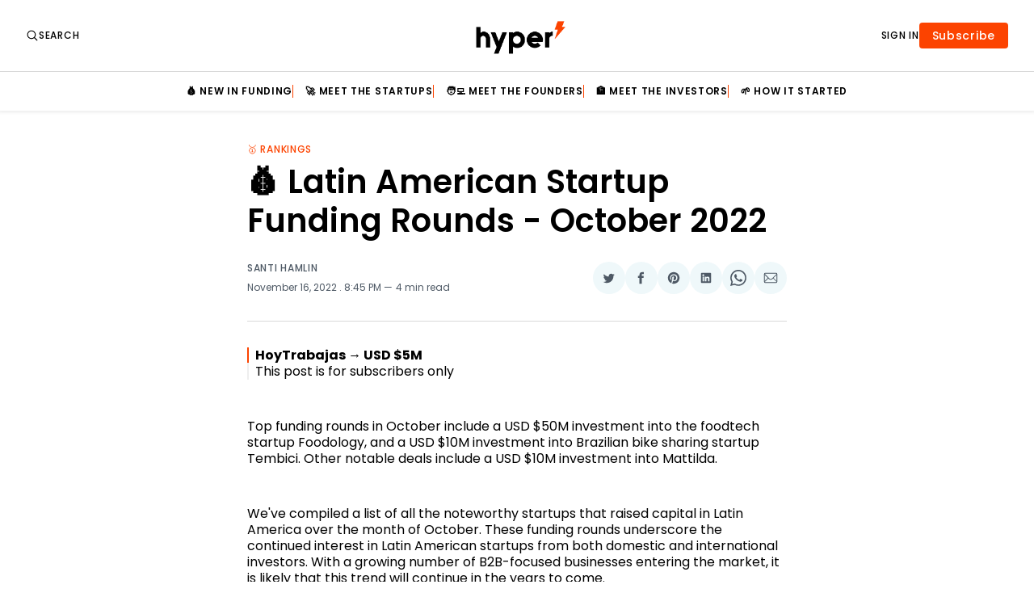

--- FILE ---
content_type: text/html; charset=utf-8
request_url: https://www.hyperlatam.com/src-october-2022/
body_size: 26567
content:
<!doctype html>
<html lang='en' class=''>

  <head>
  <meta charset='utf-8'>
  <title>💰 Latin American Startup Funding Rounds - October 2022</title>
  <meta name='viewport' content='width=device-width, initial-scale=1.0'>
  <link rel="stylesheet" href="https://cdnjs.cloudflare.com/ajax/libs/tocbot/4.11.1/tocbot.css">

  <link rel="preconnect" href="https://fonts.googleapis.com">
<link rel="preconnect" href="https://fonts.gstatic.com" crossorigin>

<link href="https://fonts.googleapis.com/css2?family=Poppins:ital,wght@0,100;0,200;0,300;0,400;0,500;0,600;0,700;0,800;0,900;1,100;1,200;1,300;1,400;1,500;1,600;1,700;1,800;1,900&display=swap" rel="stylesheet">  <style>
/*! Devices.css v0.2.0 | MIT License | github.com/picturepan2/devices.css */.device,.device *,.device ::after,.device ::before,.device::after,.device::before{box-sizing:border-box;display:block}.device{position:relative;transform:scale(1);z-index:1}.device .device-frame{z-index:1}.device .device-screen{background-color:#000;background-position:center center;background-size:cover;object-fit:cover;position:relative}.device-iphone-14-pro{height:868px;width:428px}.device-iphone-14-pro .device-frame{background:#010101;border:1px solid #1b1721;border-radius:68px;box-shadow:inset 0 0 4px 2px #c0b7cd,inset 0 0 0 6px #342c3f;height:868px;padding:19px;width:428px}.device-iphone-14-pro .device-screen{border-radius:49px;height:830px;width:390px}.device-iphone-14-pro .device-stripe::after,.device-iphone-14-pro .device-stripe::before{border:solid rgba(1,1,1,.25);border-width:0 7px;content:"";height:7px;left:0;position:absolute;width:100%;z-index:9}.device-iphone-14-pro .device-stripe::after{top:85px}.device-iphone-14-pro .device-stripe::before{bottom:85px}.device-iphone-14-pro .device-header{background:#010101;border-radius:20px;height:35px;left:50%;margin-left:-60px;position:absolute;top:29px;width:120px}.device-iphone-14-pro .device-sensors::after,.device-iphone-14-pro .device-sensors::before{content:"";position:absolute}.device-iphone-14-pro .device-sensors::after{background:#010101;border-radius:17px;height:33px;left:50%;margin-left:-60px;top:30px;width:74px}.device-iphone-14-pro .device-sensors::before{background:radial-gradient(farthest-corner at 20% 20%,#6074bf 0,transparent 40%),radial-gradient(farthest-corner at 80% 80%,#513785 0,#24555e 20%,transparent 50%);border-radius:50%;box-shadow:0 0 1px 1px rgba(255,255,255,.05);height:9px;left:50%;margin-left:36px;top:42px;width:9px}.device-iphone-14-pro .device-btns{background:#1b1721;border-radius:2px;height:32px;left:-2px;position:absolute;top:115px;width:3px}.device-iphone-14-pro .device-btns::after,.device-iphone-14-pro .device-btns::before{background:#1b1721;border-radius:2px;content:"";height:62px;left:0;position:absolute;width:3px}.device-iphone-14-pro .device-btns::after{top:60px}.device-iphone-14-pro .device-btns::before{top:140px}.device-iphone-14-pro .device-power{background:#1b1721;border-radius:2px;height:100px;position:absolute;right:-2px;top:200px;width:3px}.device-iphone-14-pro .device-home::after,.device-iphone-14-pro .device-home::before{border:solid rgba(1,1,1,.25);border-width:6px 0;content:"";height:6px;position:absolute;width:6px;z-index:9}.device-iphone-14-pro .device-home::after{right:86px;top:0}.device-iphone-14-pro .device-home::before{bottom:0;left:86px}.device-iphone-14-pro.device-silver .device-frame{border-color:#c8cacb;box-shadow:inset 0 0 4px 2px #fff,inset 0 0 0 6px #e2e3e4}.device-iphone-14-pro.device-silver .device-btns{background:#c8cacb}.device-iphone-14-pro.device-silver .device-btns::after,.device-iphone-14-pro.device-silver .device-btns::before{background:#c8cacb}.device-iphone-14-pro.device-silver .device-power{background:#c8cacb}.device-iphone-14-pro.device-black .device-frame{border-color:#5c5956;box-shadow:inset 0 0 4px 2px #fff,inset 0 0 0 6px #76726f}.device-iphone-14-pro.device-black .device-btns{background:#5c5956}.device-iphone-14-pro.device-black .device-btns::after,.device-iphone-14-pro.device-black .device-btns::before{background:#5c5956}.device-iphone-14-pro.device-black .device-power{background:#5c5956}.device-iphone-14-pro.device-gold .device-frame{border-color:#e7d19e;box-shadow:inset 0 0 4px 2px #fff,inset 0 0 0 6px #d2ab4c}.device-iphone-14-pro.device-gold .device-btns{background:#e7d19e}.device-iphone-14-pro.device-gold .device-btns::after,.device-iphone-14-pro.device-gold .device-btns::before{background:#e7d19e}.device-iphone-14-pro.device-gold .device-power{background:#e7d19e}.device-iphone-14{height:868px;width:428px}.device-iphone-14 .device-frame{background:#010101;border:1px solid #101315;border-radius:68px;box-shadow:inset 0 0 4px 2px #b0b8c0,inset 0 0 0 6px #272c31;height:868px;padding:19px;width:428px}.device-iphone-14 .device-screen{border-radius:49px;height:830px;width:390px}.device-iphone-14 .device-stripe::after,.device-iphone-14 .device-stripe::before{border:solid rgba(1,1,1,.25);border-width:0 7px;content:"";height:7px;left:0;position:absolute;width:100%;z-index:9}.device-iphone-14 .device-stripe::after{top:85px}.device-iphone-14 .device-stripe::before{bottom:85px}.device-iphone-14 .device-header{background:#010101;border-bottom-left-radius:20px;border-bottom-right-radius:20px;height:30px;left:50%;margin-left:-80px;position:absolute;top:20px;width:160px}.device-iphone-14 .device-header::after,.device-iphone-14 .device-header::before{content:"";height:10px;position:absolute;top:0;width:10px}.device-iphone-14 .device-header::after{background:radial-gradient(circle at bottom left,transparent 0,transparent 75%,#010101 75%,#010101 100%);left:-10px}.device-iphone-14 .device-header::before{background:radial-gradient(circle at bottom right,transparent 0,transparent 75%,#010101 75%,#010101 100%);right:-10px}.device-iphone-14 .device-sensors::after,.device-iphone-14 .device-sensors::before{content:"";position:absolute}.device-iphone-14 .device-sensors::after{background:#151515;border:1px solid #010101;border-radius:4px;box-shadow:0 0 4px #151515;height:7px;left:50%;margin-left:-35px;top:8px;width:70px}.device-iphone-14 .device-sensors::before{background:radial-gradient(farthest-corner at 20% 20%,#6074bf 0,transparent 40%),radial-gradient(farthest-corner at 80% 80%,#513785 0,#24555e 20%,transparent 50%);border-radius:50%;box-shadow:0 0 1px 1px rgba(255,255,255,.05);height:9px;left:50%;margin-left:-60px;top:26px;width:9px}.device-iphone-14 .device-btns{background:#101315;border-radius:2px;height:32px;left:-2px;position:absolute;top:115px;width:3px}.device-iphone-14 .device-btns::after,.device-iphone-14 .device-btns::before{background:#101315;border-radius:2px;content:"";height:62px;left:0;position:absolute;width:3px}.device-iphone-14 .device-btns::after{top:60px}.device-iphone-14 .device-btns::before{top:140px}.device-iphone-14 .device-power{background:#101315;border-radius:2px;height:100px;position:absolute;right:-2px;top:200px;width:3px}.device-iphone-14 .device-home::after,.device-iphone-14 .device-home::before{border:solid rgba(1,1,1,.25);border-width:6px 0;content:"";height:6px;position:absolute;width:6px;z-index:9}.device-iphone-14 .device-home::after{right:86px;top:0}.device-iphone-14 .device-home::before{bottom:0;left:86px}.device-iphone-14.device-purple .device-frame{border-color:#af9bbf;box-shadow:inset 0 0 4px 2px #fff,inset 0 0 0 6px #c8bad3}.device-iphone-14.device-purple .device-btns{background:#af9bbf}.device-iphone-14.device-purple .device-btns::after,.device-iphone-14.device-purple .device-btns::before{background:#af9bbf}.device-iphone-14.device-purple .device-power{background:#af9bbf}.device-iphone-14.device-starlight .device-frame{border-color:#bdb4aa;box-shadow:inset 0 0 4px 2px #fff,inset 0 0 0 6px #d3cdc7}.device-iphone-14.device-starlight .device-btns{background:#bdb4aa}.device-iphone-14.device-starlight .device-btns::after,.device-iphone-14.device-starlight .device-btns::before{background:#bdb4aa}.device-iphone-14.device-starlight .device-power{background:#bdb4aa}.device-iphone-14.device-red .device-frame{border-color:#d11813;box-shadow:inset 0 0 4px 2px #fff,inset 0 0 0 6px #ec302b}.device-iphone-14.device-red .device-btns{background:#d11813}.device-iphone-14.device-red .device-btns::after,.device-iphone-14.device-red .device-btns::before{background:#d11813}.device-iphone-14.device-red .device-power{background:#d11813}.device-iphone-14.device-blue .device-frame{border-color:#7992aa;box-shadow:inset 0 0 4px 2px #fff,inset 0 0 0 6px #98abbe}.device-iphone-14.device-blue .device-btns{background:#7992aa}.device-iphone-14.device-blue .device-btns::after,.device-iphone-14.device-blue .device-btns::before{background:#7992aa}.device-iphone-14.device-blue .device-power{background:#7992aa}.device-iphone-x{height:868px;width:428px}.device-iphone-x .device-frame{background:#222;border-radius:68px;box-shadow:inset 0 0 2px 2px #c8cacb,inset 0 0 0 7px #e2e3e4;height:868px;padding:28px;width:428px}.device-iphone-x .device-screen{border-radius:40px;height:812px;width:375px}.device-iphone-x .device-stripe::after,.device-iphone-x .device-stripe::before{border:solid rgba(1,1,1,.25);border-width:0 7px;content:"";height:7px;left:0;position:absolute;width:100%;z-index:9}.device-iphone-x .device-stripe::after{top:85px}.device-iphone-x .device-stripe::before{bottom:85px}.device-iphone-x .device-header{background:#222;border-bottom-left-radius:20px;border-bottom-right-radius:20px;height:30px;left:50%;margin-left:-102px;position:absolute;top:28px;width:204px}.device-iphone-x .device-header::after,.device-iphone-x .device-header::before{content:"";height:10px;position:absolute;top:0;width:10px}.device-iphone-x .device-header::after{background:radial-gradient(circle at bottom left,transparent 0,transparent 75%,#222 75%,#222 100%);left:-10px}.device-iphone-x .device-header::before{background:radial-gradient(circle at bottom right,transparent 0,transparent 75%,#222 75%,#222 100%);right:-10px}.device-iphone-x .device-sensors::after,.device-iphone-x .device-sensors::before{content:"";position:absolute}.device-iphone-x .device-sensors::after{background:#333;border-radius:3px;height:6px;left:50%;margin-left:-25px;top:32px;width:50px}.device-iphone-x .device-sensors::before{background:radial-gradient(farthest-corner at 20% 20%,#6074bf 0,transparent 40%),radial-gradient(farthest-corner at 80% 80%,#513785 0,#24555e 20%,transparent 50%);border-radius:50%;box-shadow:0 0 1px 1px rgba(255,255,255,.05);height:10px;left:50%;margin-left:42px;top:30px;width:10px}.device-iphone-x .device-btns{background:#c8cacb;height:32px;left:-3px;position:absolute;top:115px;width:3px}.device-iphone-x .device-btns::after,.device-iphone-x .device-btns::before{background:#c8cacb;content:"";height:62px;left:0;position:absolute;width:3px}.device-iphone-x .device-btns::after{top:60px}.device-iphone-x .device-btns::before{top:140px}.device-iphone-x .device-power{background:#c8cacb;height:100px;position:absolute;right:-3px;top:200px;width:3px}.device-iphone-8{height:871px;width:419px}.device-iphone-8 .device-frame{background:#fff;border-radius:68px;box-shadow:inset 0 0 0 2px #c8cacb,inset 0 0 0 7px #e2e3e4;height:871px;padding:102px 22px;width:419px}.device-iphone-8 .device-screen{border:2px solid #222;border-radius:4px;height:667px;width:375px}.device-iphone-8 .device-stripe::after,.device-iphone-8 .device-stripe::before{border:solid rgba(51,51,51,.15);border-width:0 7px;content:"";height:6px;left:0;position:absolute;width:100%;z-index:9}.device-iphone-8 .device-stripe::after{top:68px}.device-iphone-8 .device-stripe::before{bottom:68px}.device-iphone-8 .device-home{border:2px solid #c8cacb;border-radius:50%;bottom:25px;height:58px;left:50%;margin-left:-29px;position:absolute;width:58px}.device-iphone-8 .device-sensors{background:#666;border-radius:3px;height:6px;left:50%;margin-left:-38px;position:absolute;top:52px;width:76px}.device-iphone-8 .device-sensors::after,.device-iphone-8 .device-sensors::before{background:#666;border-radius:50%;content:"";position:absolute}.device-iphone-8 .device-sensors::after{height:10px;left:50%;margin-left:-5px;top:-25px;width:10px}.device-iphone-8 .device-sensors::before{height:12px;left:-42px;margin-top:-6px;top:50%;width:12px}.device-iphone-8 .device-btns{background:#c8cacb;height:30px;left:-3px;position:absolute;top:102px;width:3px}.device-iphone-8 .device-btns::after,.device-iphone-8 .device-btns::before{background:#c8cacb;content:"";height:56px;left:0;position:absolute;width:3px}.device-iphone-8 .device-btns::after{top:62px}.device-iphone-8 .device-btns::before{top:132px}.device-iphone-8 .device-power{background:#c8cacb;height:80px;position:absolute;right:-2px;top:160px;width:3px}.device-iphone-8.device-gold .device-frame{box-shadow:inset 0 0 0 2px #e4b08a,inset 0 0 0 7px #f7e8dd}.device-iphone-8.device-gold .device-home{border-color:#e4b08a}.device-iphone-8.device-gold .device-btns,.device-iphone-8.device-gold .device-btns::after,.device-iphone-8.device-gold .device-btns::before{background:#e4b08a}.device-iphone-8.device-gold .device-power{background:#e4b08a}.device-iphone-8.device-spacegray .device-frame{background:#222;box-shadow:inset 0 0 0 2px #74747a,inset 0 0 0 7px #9b9ba0}.device-iphone-8.device-spacegray .device-stripe::after,.device-iphone-8.device-spacegray .device-stripe::before{border-color:rgba(204,204,204,.35)}.device-iphone-8.device-spacegray .device-btns,.device-iphone-8.device-spacegray .device-btns::after,.device-iphone-8.device-spacegray .device-btns::before{background:#74747a}.device-the-iphone{height:610px;width:320px}.device-the-iphone .device-frame{background:#010101;border:1px solid #a9a9a9;border-radius:56px;box-shadow:inset 0 0 4px 3px #010101,inset 0 0 2px 13px #f5f5f5;height:610px;padding:100px 22px;width:320px}.device-the-iphone .device-frame::before{border:8px solid #010101;border-left-width:2px;border-radius:48px;border-right-width:2px;box-shadow:inset 0 0 8px 2px #010101;content:"";height:594px;left:2px;position:absolute;top:9px;width:316px}.device-the-iphone .device-frame::after{border:4px solid #dcdcdc;border-radius:38px;content:"";height:590px;left:13px;position:absolute;top:11px;width:294px}.device-the-iphone .device-screen{border:2px solid #272727;border-radius:4px;height:410px;width:276px}.device-the-iphone .device-sensors::before{background:linear-gradient(to bottom,#272727 50%,rgba(220,220,220,.25) 50%,#a9a9a9);border-radius:5px;content:"";height:10px;left:50%;margin-left:-28px;position:absolute;top:52px;width:56px}.device-the-iphone .device-sensors::after{background:#272727;border:1px solid #010101;border-radius:3px;content:"";height:6px;left:50%;margin-left:-26px;position:absolute;top:54px;width:52px}.device-the-iphone .device-btns{background:#696969;border-radius:2px 0 0 2px;height:30px;left:-2px;position:absolute;top:60px;width:2px}.device-the-iphone .device-btns::after,.device-the-iphone .device-btns::before{background:#696969;content:"";height:56px;left:0;position:absolute;width:2px}.device-the-iphone .device-btns::after{border-radius:2px 0 0 50%;top:50px}.device-the-iphone .device-btns::before{border-radius:50% 0 0 2px;top:131px}.device-the-iphone .device-home{background:radial-gradient(circle at top center,#010101 70%,rgba(220,220,220,.25) 70%,#a9a9a9);border:1px solid #292929;border-radius:50%;bottom:28px;height:56px;left:50%;margin-left:-28px;position:absolute;width:56px}.device-the-iphone .device-home::before{border:1px solid #dcdcdc;border-radius:4px;content:"";height:20px;left:17px;position:absolute;top:17px;width:20px}.device-the-iphone .device-power{background:#696969;border-radius:2px 2px 0 0;height:2px;position:absolute;right:52px;top:-2px;width:52px}.device-google-pixel-6-pro{height:862px;width:404px}.device-google-pixel-6-pro .device-frame{background:#121212;border-radius:28px;box-shadow:inset 0 0 12px #8d8d86,inset 0 7px 0 3px #fdfdfc,inset 0 -6px 0 3px #fdfdfc;height:862px;margin:0 2px;padding:20px 12px 26px 12px;width:400px}.device-google-pixel-6-pro .device-screen{border-radius:27px;height:816px;width:376px}.device-google-pixel-6-pro .device-header{background:linear-gradient(to bottom,#8d8d86 0,#cbcbc8 30%,#cbcbc8 100%);height:10px;left:50%;margin-left:-147px;position:absolute;top:0;width:294px}.device-google-pixel-6-pro .device-stripe::after{background:linear-gradient(to top,#121212,#666661);border-radius:50px 50px 0 0;bottom:0;content:"";height:2px;left:50%;margin-left:-22px;position:absolute;width:44px}.device-google-pixel-6-pro .device-stripe::before{background:#cbcbc8;bottom:0;content:"";height:9px;left:50%;margin-left:40px;position:absolute;width:11px}.device-google-pixel-6-pro .device-sensors{background:#121212;border-radius:50%;height:22px;left:50%;margin-left:-11px;margin-top:-11px;position:absolute;top:39px;width:22px}.device-google-pixel-6-pro .device-sensors::after,.device-google-pixel-6-pro .device-sensors::before{content:"";position:absolute}.device-google-pixel-6-pro .device-sensors::after{background:linear-gradient(to bottom,#121212,#666661);border-radius:0 0 50px 50px;height:4px;left:50%;margin-left:-103px;top:-18px;width:206px}.device-google-pixel-6-pro .device-sensors::before{background:radial-gradient(farthest-corner at 20% 20%,#6074bf 0,transparent 40%),radial-gradient(farthest-corner at 80% 80%,#513785 0,#24555e 20%,transparent 50%);border-radius:50%;box-shadow:0 0 1px 1px rgba(255,255,255,.05);height:8px;left:7px;top:7px;width:8px}.device-google-pixel-6-pro .device-btns{background:#b2b2ae;height:102px;position:absolute;right:0;top:306px;width:3px}.device-google-pixel-6-pro .device-power{background:#b2b2ae;height:58px;position:absolute;right:0;top:194px;width:3px}.device-google-pixel-6-pro.device-gold .device-frame{box-shadow:inset 0 0 12px #ff962e,inset 0 7px 0 3px #fff,inset 0 -6px 0 3px #fff}.device-google-pixel-6-pro.device-gold .device-header{background:linear-gradient(to bottom,#ff962e 0,#ffd6ad 30%,#ffd6ad 100%)}.device-google-pixel-6-pro.device-gold .device-stripe::after{background:linear-gradient(to top,#121212,#e07000)}.device-google-pixel-6-pro.device-gold .device-stripe::before{background:#ffd6ad}.device-google-pixel-6-pro.device-gold .device-btns{background:#ffbd7a}.device-google-pixel-6-pro.device-gold .device-power{background:#ffbd7a}.device-google-pixel-6-pro.device-black .device-frame{box-shadow:inset 0 0 12px #000,inset 0 7px 0 3px #646668,inset 0 -6px 0 3px #646668}.device-google-pixel-6-pro.device-black .device-header{background:linear-gradient(to bottom,#000 0,#323334 30%,#323334 100%)}.device-google-pixel-6-pro.device-black .device-stripe::after{background:linear-gradient(to top,#121212,#000)}.device-google-pixel-6-pro.device-black .device-stripe::before{background:#323334}.device-google-pixel-6-pro.device-black .device-btns{background:#191a1a}.device-google-pixel-6-pro.device-black .device-power{background:#191a1a}.device-google-pixel-2-xl{height:832px;width:404px}.device-google-pixel-2-xl .device-frame{background:#121212;border-radius:36px;box-shadow:inset 0 0 0 2px #cfcfcf,inset 0 0 0 7px #9c9c9c;height:832px;padding:56px 22px;width:404px}.device-google-pixel-2-xl .device-screen{border-radius:27px;height:720px;width:360px}.device-google-pixel-2-xl .device-header{height:832px;left:50%;margin-left:-150px;position:absolute;top:0;width:300px}.device-google-pixel-2-xl .device-header::after,.device-google-pixel-2-xl .device-header::before{background:#333;border-radius:3px;content:"";height:6px;left:50%;margin-left:-73px;margin-top:-3px;position:absolute;width:146px}.device-google-pixel-2-xl .device-header::after{top:24px}.device-google-pixel-2-xl .device-header::before{bottom:28px}.device-google-pixel-2-xl .device-sensors{background:#333;border-radius:7px;height:14px;left:54px;margin-top:-7px;position:absolute;top:36px;width:14px}.device-google-pixel-2-xl .device-btns{background:#cfcfcf;height:102px;position:absolute;right:-3px;top:306px;width:3px}.device-google-pixel-2-xl .device-power{background:#cfcfcf;height:58px;position:absolute;right:-3px;top:194px;width:3px}.device-google-pixel{height:744px;width:360px}.device-google-pixel .device-frame{background:#f7f7f8;border-radius:54px;box-shadow:inset 0 0 0 2px #c8cacb,inset 0 0 0 6px #e2e3e4,inset 0 0 0 10px #fff;height:744px;padding:82px 18px 86px 18px;width:360px}.device-google-pixel .device-screen{border:2px solid #222;border-radius:2px;height:576px;width:324px}.device-google-pixel .device-stripe{border-top:6px solid rgba(51,51,51,.15);bottom:0;left:254px;position:absolute;top:0;width:8px}.device-google-pixel .device-stripe::after,.device-google-pixel .device-stripe::before{border:solid rgba(51,51,51,.15);border-width:0 6px;content:"";height:10px;left:-254px;position:absolute;width:360px;z-index:9}.device-google-pixel .device-stripe::after{top:60px}.device-google-pixel .device-stripe::before{bottom:46px}.device-google-pixel .device-sensors{background:#ddd;border-radius:2.5px;height:5px;left:50%;margin-left:-39px;margin-top:-2.5px;position:absolute;top:41px;width:78px}.device-google-pixel .device-sensors::after,.device-google-pixel .device-sensors::before{background:#333;border-radius:6px;content:"";position:absolute}.device-google-pixel .device-sensors::after{height:12px;left:50%;margin-left:-14px;top:21.5px;width:28px}.device-google-pixel .device-sensors::before{height:10px;left:-81px;margin-top:-5px;top:50%;width:10px}.device-google-pixel .device-btns{background:#c8cacb;height:102px;position:absolute;right:-2px;top:298px;width:3px}.device-google-pixel .device-power{background:#c8cacb;height:50px;position:absolute;right:-2px;top:184px;width:3px}.device-google-pixel.device-black .device-frame{background:#211d1c;box-shadow:inset 0 0 0 2px #363635,inset 0 0 0 6px #6a6967,inset 0 0 0 10px #3d3533}.device-google-pixel.device-black .device-stripe,.device-google-pixel.device-black .device-stripe::after,.device-google-pixel.device-black .device-stripe::before{border-color:rgba(13,13,13,.35)}.device-google-pixel.device-black .device-sensors{background:#444}.device-google-pixel.device-black .device-sensors::after{background:#0d0d0d}.device-google-pixel.device-black .device-btns,.device-google-pixel.device-black .device-btns::after,.device-google-pixel.device-black .device-btns::before{background:#363635}.device-google-pixel.device-black .device-power{background:#363635}.device-google-pixel.device-blue .device-frame{box-shadow:inset 0 0 0 2px #2a5aff,inset 0 0 0 6px #7695ff,inset 0 0 0 10px #fff}.device-google-pixel.device-blue .device-btns,.device-google-pixel.device-blue .device-btns::after,.device-google-pixel.device-blue .device-btns::before{background:#2a5aff}.device-google-pixel.device-blue .device-power{background:#2a5aff}.device-galaxy-s8{height:828px;width:380px}.device-galaxy-s8 .device-frame{background:#222;border:solid #cfcfcf;border-radius:55px;border-width:5px 0;box-shadow:inset 0 0 0 2px #9c9c9c;height:828px;padding:48px 10px 40px 10px;width:380px}.device-galaxy-s8 .device-screen{border:2px solid #222;border-radius:34px;height:740px;width:360px}.device-galaxy-s8 .device-stripe::after,.device-galaxy-s8 .device-stripe::before{border:solid rgba(51,51,51,.15);border-width:5px 0;content:"";height:828px;position:absolute;top:0;width:6px;z-index:9}.device-galaxy-s8 .device-stripe::after{left:48px}.device-galaxy-s8 .device-stripe::before{right:48px}.device-galaxy-s8 .device-sensors{background:#666;border-radius:3px;height:6px;left:50%;margin-left:-24px;margin-top:-3px;position:absolute;top:32px;width:48px}.device-galaxy-s8 .device-sensors::after,.device-galaxy-s8 .device-sensors::before{background:#666;border-radius:50%;content:"";position:absolute;top:50%}.device-galaxy-s8 .device-sensors::after{box-shadow:-192px 0 #333,-174px 0 #333,-240px 0 #333;height:8px;margin-top:-4px;right:-90px;width:8px}.device-galaxy-s8 .device-sensors::before{box-shadow:186px 0 #666;height:12px;left:-90px;margin-top:-6px;width:12px}.device-galaxy-s8 .device-btns{background:#9c9c9c;border-radius:3px 0 0 3px;height:116px;left:-3px;position:absolute;top:144px;width:3px}.device-galaxy-s8 .device-btns::after{background:#9c9c9c;border-radius:3px 0 0 3px;content:"";height:54px;left:0;position:absolute;top:164px;width:3px}.device-galaxy-s8 .device-power{background:#9c9c9c;border-radius:0 3px 3px 0;height:54px;position:absolute;right:-3px;top:260px;width:3px}.device-galaxy-s8.device-blue .device-frame{border-color:#a3c5e8;box-shadow:inset 0 0 0 2px #5192d4}.device-galaxy-s8.device-blue .device-stripe::after,.device-galaxy-s8.device-blue .device-stripe::before{border-color:rgba(255,255,255,.35)}.device-galaxy-s8.device-blue .device-btns,.device-galaxy-s8.device-blue .device-btns::after{background:#5192d4}.device-galaxy-s8.device-blue .device-power{background:#5192d4}.device-macbook-pro{height:434px;width:740px}.device-macbook-pro .device-frame{background:#0d0d0d;border-radius:20px;box-shadow:inset 0 0 0 2px #c8cacb;height:418px;margin:0 auto;padding:9px 9px 23px 9px;position:relative;width:618px}.device-macbook-pro .device-frame::after{background:linear-gradient(to bottom,#272727,#0d0d0d);border-radius:0 0 20px 20px;bottom:2px;content:"";height:24px;left:2px;position:absolute;width:614px}.device-macbook-pro .device-header{background:#0d0d0d;border-bottom-left-radius:4px;border-bottom-right-radius:4px;height:12px;left:50%;margin-left:-32px;position:absolute;top:11px;width:64px;z-index:2}.device-macbook-pro .device-header::after,.device-macbook-pro .device-header::before{content:"";height:4px;position:absolute;top:0;width:4px}.device-macbook-pro .device-header::after{background:radial-gradient(circle at bottom left,transparent 0,transparent 75%,#0d0d0d 75%,#0d0d0d 100%);left:-4px}.device-macbook-pro .device-header::before{background:radial-gradient(circle at bottom right,transparent 0,transparent 75%,#0d0d0d 75%,#0d0d0d 100%);right:-4px}.device-macbook-pro .device-screen{border:2px solid #121212;border-radius:10px 10px 0 0;height:375px;width:600px}.device-macbook-pro .device-power{background:radial-gradient(circle at center,#e2e3e4 85%,#c8cacb 100%);border:solid #a0a3a7;border-radius:2px 2px 12px 12px;border-width:1px 2px 0 2px;box-shadow:inset 0 -2px 8px 0 #6c7074;height:24px;margin-top:-10px;position:relative;width:740px;z-index:9}.device-macbook-pro .device-power::after{background:#e2e3e4;border-radius:0 0 10px 10px;box-shadow:inset 0 0 4px 2px #babdbf;content:"";height:10px;left:50%;margin-left:-60px;position:absolute;top:0;width:120px}.device-macbook-pro .device-power::before{background:0 0;border-radius:0 0 3px 3px;bottom:-2px;box-shadow:-300px 0 #272727,300px 0 #272727;content:"";height:2px;left:50%;margin-left:-20px;position:absolute;width:40px}.device-macbook-pro.device-spacegray .device-frame{box-shadow:inset 0 0 0 2px #767a7d}.device-macbook-pro.device-spacegray .device-power{background:radial-gradient(circle at center,#83878a 85%,#767a7d 100%);border-color:#454749;box-shadow:inset 0 -2px 8px 0 #202121}.device-macbook-pro.device-spacegray .device-power::after{background:#b7babc;box-shadow:inset 0 0 4px 2px #6a6d70}.device-macbook-pro-2018{height:444px;width:740px}.device-macbook-pro-2018 .device-frame{background:#0d0d0d;border-radius:20px;box-shadow:inset 0 0 0 2px #c8cacb;height:428px;margin:0 auto;padding:29px 19px 39px 19px;position:relative;width:614px}.device-macbook-pro-2018 .device-frame::after{background:#272727;border-radius:0 0 20px 20px;bottom:2px;content:"";height:26px;left:2px;position:absolute;width:610px}.device-macbook-pro-2018 .device-frame::before{bottom:10px;color:#c8cacb;content:"MacBook Pro";font-size:12px;height:16px;left:50%;line-height:16px;margin-left:-100px;position:absolute;text-align:center;width:200px;z-index:1}.device-macbook-pro-2018 .device-screen{border:2px solid #121212;border-radius:2px;height:360px;width:576px}.device-macbook-pro-2018 .device-power{background:#e2e3e4;border:solid #d5d6d8;border-radius:2px 2px 0 0;border-width:2px 4px 0 4px;height:14px;margin-top:-10px;position:relative;width:740px;z-index:9}.device-macbook-pro-2018 .device-power::after,.device-macbook-pro-2018 .device-power::before{content:"";position:absolute}.device-macbook-pro-2018 .device-power::after{background:#d5d6d8;border-radius:0 0 10px 10px;box-shadow:inset 0 0 4px 2px #babdbf;height:10px;left:50%;margin-left:-60px;top:-2px;width:120px}.device-macbook-pro-2018 .device-power::before{background:#a0a3a7;border-radius:0 0 180px 180px/0 0 12px 12px;box-shadow:inset 0 -2px 6px 0 #474a4d;height:12px;left:-4px;margin:0 auto;top:10px;width:740px}.device-macbook-pro-2018.device-spacegray .device-frame{box-shadow:inset 0 0 0 2px #767a7d}.device-macbook-pro-2018.device-spacegray .device-power{background:#909496;border-color:#767a7d}.device-macbook-pro-2018.device-spacegray .device-power::after{background:#83878a;box-shadow:inset 0 0 4px 2px #6a6d70}.device-macbook-pro-2018.device-spacegray .device-power::before{background:#515456;box-shadow:inset 0 -2px 6px 0 #000}.device-macbook{height:432px;width:740px}.device-macbook .device-frame{background:#0d0d0d;border-radius:20px;box-shadow:inset 0 0 0 2px #c8cacb;height:428px;margin:0 auto;padding:29px 19px 39px 19px;position:relative;width:614px}.device-macbook .device-frame::after{background:#272727;border-radius:0 0 20px 20px;bottom:2px;content:"";height:26px;left:2px;position:absolute;width:610px}.device-macbook .device-frame::before{bottom:10px;color:#c8cacb;content:"MacBook";font-size:12px;height:16px;left:50%;line-height:16px;margin-left:-100px;position:absolute;text-align:center;width:200px;z-index:1}.device-macbook .device-screen{border:2px solid #121212;border-radius:2px;height:360px;width:576px}.device-macbook .device-power{background:#e2e3e4;border:solid #d5d6d8;border-radius:2px 2px 0 0;border-width:0 4px;height:4px;margin-top:-10px;position:relative;width:740px;z-index:9}.device-macbook .device-power::after,.device-macbook .device-power::before{content:"";position:absolute}.device-macbook .device-power::after{background:radial-gradient(circle at center,#e2e3e4 0,#e2e3e4 85%,#a0a3a7 100%);border:solid #adb0b3;border-width:0 2px;height:4px;left:50%;margin-left:-60px;width:120px}.device-macbook .device-power::before{background:#a0a3a7;border-radius:0 0 180px 180px/0 0 10px 10px;box-shadow:inset 0 -2px 6px 0 #474a4d;height:10px;left:-4px;margin:0 auto;top:4px;width:740px}.device-macbook.device-gold .device-frame{box-shadow:inset 0 0 0 2px #edccb4}.device-macbook.device-gold .device-power{background:#f7e8dd;border-color:#edccb4}.device-macbook.device-gold .device-power::after{background:radial-gradient(circle at center,#f7e8dd 0,#f7e8dd 85%,#dfa276 100%);border-color:#e4b08a}.device-macbook.device-gold .device-power::before{background:#edccb4;box-shadow:inset 0 -2px 6px 0 #83491f}.device-macbook.device-rosegold .device-frame{box-shadow:inset 0 0 0 2px #f6a69a}.device-macbook.device-rosegold .device-power{background:#facfc9;border-color:#f6a69a}.device-macbook.device-rosegold .device-power::after{background:radial-gradient(circle at center,#facfc9 0,#facfc9 85%,#ef6754 100%);border-color:#f6a69a}.device-macbook.device-rosegold .device-power::before{background:#f6a69a;box-shadow:inset 0 -2px 6px 0 #851b0c}.device-macbook.device-spacegray .device-frame{box-shadow:inset 0 0 0 2px #767a7d}.device-macbook.device-spacegray .device-power{background:#909496;border-color:#767a7d}.device-macbook.device-spacegray .device-power::after{background:radial-gradient(circle at center,#909496 0,#909496 85%,#515456 100%);border-color:#5d6163}.device-macbook.device-spacegray .device-power::before{background:#515456;box-shadow:inset 0 -2px 6px 0 #000}.device-imac{height:540px;width:640px}.device-imac .device-frame{background:#edeef0;border-radius:18px;box-shadow:inset 0 0 0 1px #d4d5d7;height:440px;padding:16px 16px 80px 16px;position:relative;width:640px}.device-imac .device-frame::after{background:#d4d5d7;border-radius:0 0 18px 18px;bottom:1px;box-shadow:inset 0 0 18px 0 #c7c8cb;content:"";height:63px;left:1px;position:absolute;width:638px}.device-imac .device-frame::before{background:#050505;border-radius:50%;content:"";height:6px;left:50%;margin-left:-3px;position:absolute;text-align:center;top:6px;width:6px;z-index:9}.device-imac .device-screen{border:2px solid #121212;border-radius:2px;height:342px;width:608px}.device-imac .device-power::after{background:radial-gradient(circle at center,#d4d5d7 85%,#9fa1a6 100%);border-top:1px solid #d4d5d7;content:"";height:6px;margin:0 auto;position:relative;width:152px}.device-imac .device-power::before{background:linear-gradient(to bottom,#9fa1a6 0,#c7c8cb 40%,#c7c8cb 85%,#fff 90%,#6b6e74 100%);content:"";height:92px;margin:0 auto;position:relative;width:152px}.device-imac .device-home{background:0 0;border-radius:0 0 3px 3px;bottom:0;box-shadow:-61px 0 #d4d5d7,61px 0 #d4d5d7;height:2px;left:50%;margin-left:-15px;position:absolute;width:30px}.device-imac.device-blue .device-frame{box-shadow:inset 0 0 0 2px #b4c7da}.device-imac.device-blue .device-frame::after{background:#b4c7da;box-shadow:inset 0 0 18px 0 #a3bad2}.device-imac.device-blue .device-power::after{background:radial-gradient(circle at center,#b4c7da 85%,#7094b8 100%);border-top-color:#b4c7da}.device-imac.device-blue .device-power::before{background:linear-gradient(to bottom,#7094b8 0,#a3bad2 40%,#a3bad2 85%,#fff 90%,#406182 100%)}.device-imac.device-blue .device-home{box-shadow:-61px 0 #b4c7da,61px 0 #b4c7da}.device-imac.device-green .device-frame{box-shadow:inset 0 0 0 2px #bbd0c8}.device-imac.device-green .device-frame::after{background:#bbd0c8;box-shadow:inset 0 0 18px 0 #acc6bc}.device-imac.device-green .device-power::after{background:radial-gradient(circle at center,#bbd0c8 85%,#7fa697 100%);border-top-color:#bbd0c8}.device-imac.device-green .device-power::before{background:linear-gradient(to bottom,#7fa697 0,#acc6bc 40%,#acc6bc 85%,#fff 90%,#4e7164 100%)}.device-imac.device-green .device-home{box-shadow:-61px 0 #bbd0c8,61px 0 #bbd0c8}.device-imac.device-pink .device-frame{box-shadow:inset 0 0 0 2px #edccc6}.device-imac.device-pink .device-frame::after{background:#edccc6;box-shadow:inset 0 0 18px 0 #e7bbb3}.device-imac.device-pink .device-power::after{background:radial-gradient(circle at center,#edccc6 85%,#d58778 100%);border-top-color:#edccc6}.device-imac.device-pink .device-power::before{background:linear-gradient(to bottom,#d58778 0,#e7bbb3 40%,#e7bbb3 85%,#fff 90%,#b04a37 100%)}.device-imac.device-pink .device-home{box-shadow:-61px 0 #edccc6,61px 0 #edccc6}.device-imac.device-yellow .device-frame{box-shadow:inset 0 0 0 2px #f4d595}.device-imac.device-yellow .device-frame::after{background:#f4d595;box-shadow:inset 0 0 18px 0 #f2cc7e}.device-imac.device-yellow .device-power::after{background:radial-gradient(circle at center,#f4d595 85%,#eab039 100%);border-top-color:#f4d595}.device-imac.device-yellow .device-power::before{background:linear-gradient(to bottom,#eab039 0,#f2cc7e 40%,#f2cc7e 85%,#fff 90%,#ab7912 100%)}.device-imac.device-yellow .device-home{box-shadow:-61px 0 #f4d595,61px 0 #f4d595}.device-imac.device-orange .device-frame{box-shadow:inset 0 0 0 2px #e9b5a0}.device-imac.device-orange .device-frame::after{background:#e9b5a0;box-shadow:inset 0 0 18px 0 #e4a58b}.device-imac.device-orange .device-power::after{background:radial-gradient(circle at center,#e9b5a0 85%,#d6744d 100%);border-top-color:#e9b5a0}.device-imac.device-orange .device-power::before{background:linear-gradient(to bottom,#d6744d 0,#e4a58b 40%,#e4a58b 85%,#fff 90%,#994524 100%)}.device-imac.device-orange .device-home{box-shadow:-61px 0 #e9b5a0,61px 0 #e9b5a0}.device-imac.device-purple .device-frame{box-shadow:inset 0 0 0 2px #c4c4e5}.device-imac.device-purple .device-frame::after{background:#c4c4e5;box-shadow:inset 0 0 18px 0 #b2b2dd}.device-imac.device-purple .device-power::after{background:radial-gradient(circle at center,#c4c4e5 85%,#7d7dc6 100%);border-top-color:#c4c4e5}.device-imac.device-purple .device-power::before{background:linear-gradient(to bottom,#7d7dc6 0,#b2b2dd 40%,#b2b2dd 85%,#fff 90%,#449 100%)}.device-imac.device-purple .device-home{box-shadow:-61px 0 #c4c4e5,61px 0 #c4c4e5}.device-imac-pro{height:484px;width:624px}.device-imac-pro .device-frame{background:#0d0d0d;border-radius:18px;box-shadow:inset 0 0 0 2px #080808;height:428px;padding:24px 24px 80px 24px;position:relative;width:624px}.device-imac-pro .device-frame::after{background:#2f2e33;border-radius:0 0 18px 18px;bottom:2px;content:"";height:54px;left:2px;position:absolute;width:620px}.device-imac-pro .device-frame::before{bottom:15px;color:#0d0d0d;content:"";font-size:24px;height:24px;left:50%;line-height:24px;margin-left:-100px;position:absolute;text-align:center;width:200px;z-index:9}.device-imac-pro .device-screen{border:2px solid #121212;border-radius:2px;height:324px;width:576px}.device-imac-pro .device-power::after,.device-imac-pro .device-power::before{content:""}.device-imac-pro .device-power::after{background:#222225;border-radius:2px;height:6px;margin:0 auto;position:relative;width:180px}.device-imac-pro .device-power::before{border:solid transparent;border-bottom-color:#333;border-width:0 8px 50px 8px;height:50px;margin:0 auto;position:relative;width:130px}.device-surface-book{height:424px;width:728px}.device-surface-book .device-frame{background:#0d0d0d;border-radius:12px;box-shadow:inset 0 0 0 2px #c8c8c8;height:408px;margin:0 auto;padding:24px 22px;position:relative;width:584px}.device-surface-book .device-screen{border:2px solid #121212;border-radius:2px;height:360px;width:540px}.device-surface-book .device-btns::after,.device-surface-book .device-btns::before{background:#c8c8c8;content:"";height:2px;position:absolute;top:-2px}.device-surface-book .device-btns::after{left:122px;width:20px}.device-surface-book .device-btns::before{left:168px;width:44px}.device-surface-book .device-power{background:linear-gradient(to bottom,#eee,#c8c8c8);border:solid #c8c8c8;border-radius:2px;border-width:0 2px;height:16px;margin-top:4px;position:relative;width:728px}.device-surface-book .device-power::after,.device-surface-book .device-power::before{content:"";position:absolute}.device-surface-book .device-power::after{background:radial-gradient(circle at center,#eee 0,#eee 95%,#a2a2a2 100%);border-radius:0 0 6px 6px;height:8px;left:50%;margin-left:-125px;top:0;width:250px;z-index:1}.device-surface-book .device-power::before{background:linear-gradient(to bottom,#eee,#c8c8c8);border-radius:2px 2px 0 0;bottom:16px;height:8px;left:50%;margin-left:-292px;width:584px}.device-surface-studio{height:506px;width:640px}.device-surface-studio .device-frame{background:#0d0d0d;border-radius:10px;box-shadow:inset 0 0 0 2px #000;height:440px;padding:20px;width:640px}.device-surface-studio .device-screen{border:2px solid #121212;border-radius:2px;height:400px;width:600px}.device-surface-studio .device-stripe{background:#444;border-radius:0 0 2px 2px;bottom:0;height:4px;left:50%;margin-left:-117px;position:absolute;width:234px}.device-surface-studio .device-stripe::after,.device-surface-studio .device-stripe::before{content:"";left:50%;position:absolute;top:-75px}.device-surface-studio .device-stripe::after{border:1px solid #e2e3e4;border-radius:0 0 18px 18px;border-top:0;box-shadow:inset 0 0 4px 1px #c8cacb,inset 0 0 4px 2px #e2e3e4,inset 0 0 0 8px #c8cacb;height:60px;margin-left:-140px;width:280px;z-index:-1}.device-surface-studio .device-stripe::before{border:15px solid #e2e3e4;border-radius:0 0 8px 8px;border-top:0;height:70px;margin-left:-150px;width:300px;z-index:-2}.device-surface-studio .device-power{background:radial-gradient(circle at center,#e2e3e4 85%,#c8cacb 100%);border-radius:0 0 2px 2px;height:32px;margin:30px auto 0 auto;position:relative;width:250px}.device-surface-studio .device-power::after{background:#babdbf;content:"";height:1px;left:0;position:absolute;top:4px;width:250px}.device-ipad-pro{height:778px;width:560px}.device-ipad-pro .device-frame{background:#0d0d0d;border-radius:36px;box-shadow:inset 0 0 0 1px #babdbf,inset 0 0 1px 3px #e2e3e4;height:778px;padding:27px;width:560px}.device-ipad-pro .device-screen{border:2px solid #121212;border-radius:11px;height:724px;width:506px}.device-ipad-pro .device-btns::after,.device-ipad-pro .device-btns::before{background:#babdbf;content:"";position:absolute}.device-ipad-pro .device-btns::after{height:2px;right:40px;top:-2px;width:36px}.device-ipad-pro .device-btns::before{box-shadow:0 37px #babdbf;height:32px;right:-2px;top:63px;width:2px}.device-ipad-pro .device-sensors::after,.device-ipad-pro .device-sensors::before{content:"";position:absolute}.device-ipad-pro .device-sensors::after{background:#1a1a1a;border-radius:17px;box-shadow:-20px 0 #1a1a1a,70px 0 #1a1a1a;height:10px;left:50%;margin-left:-30px;top:12px;width:10px}.device-ipad-pro .device-sensors::before{background:radial-gradient(farthest-corner at 20% 20%,#6074bf 0,transparent 40%),radial-gradient(farthest-corner at 80% 80%,#513785 0,#24555e 20%,transparent 50%);border-radius:50%;box-shadow:0 0 1px 1px rgba(255,255,255,.05);height:6px;left:50%;margin-left:-3px;top:14px;width:6px}.device-ipad-pro.device-spacegray .device-frame{box-shadow:inset 0 0 0 1px #6a6d70,inset 0 0 1px 3px #83878a}.device-ipad-pro.device-spacegray .device-btns::after,.device-ipad-pro.device-spacegray .device-btns::before{background:#6a6d70}.device-ipad-pro.device-spacegray .device-btns::before{box-shadow:0 37px #6a6d70}.device-ipad-pro-2017{height:804px;width:560px}.device-ipad-pro-2017 .device-frame{background:#fff;border-radius:38px;box-shadow:inset 0 0 0 2px #c8cacb,inset 0 0 0 6px #e2e3e4;height:804px;padding:62px 25px;width:560px}.device-ipad-pro-2017 .device-screen{border:2px solid #222;border-radius:2px;height:680px;width:510px}.device-ipad-pro-2017 .device-home{border:2px solid #c8cacb;border-radius:50%;bottom:17px;height:34px;left:50%;margin-left:-17px;position:absolute;width:34px}.device-ipad-pro-2017 .device-sensors{background:#666;border-radius:50%;height:10px;left:50%;margin-left:-5px;margin-top:-5px;position:absolute;top:34px;width:10px}.device-ipad-pro-2017.device-gold .device-frame{box-shadow:inset 0 0 0 2px #e4b08a,inset 0 0 0 6px #f7e8dd}.device-ipad-pro-2017.device-gold .device-header{border-color:#e4b08a}.device-ipad-pro-2017.device-rosegold .device-frame{box-shadow:inset 0 0 0 2px #f6a69a,inset 0 0 0 6px #facfc9}.device-ipad-pro-2017.device-rosegold .device-home{border-color:#f6a69a}.device-ipad-pro-2017.device-spacegray .device-frame{background:#222;box-shadow:inset 0 0 0 2px #818187,inset 0 0 0 6px #9b9ba0}.device-ipad-pro-2017.device-spacegray .device-home{border-color:#818187}.device-surface-pro-2017{height:394px;width:561px}.device-surface-pro-2017 .device-frame{background:#0d0d0d;border-radius:10px;box-shadow:inset 0 0 0 2px #c8c8c8;height:394px;margin:0 auto;padding:26px 24px;width:561px}.device-surface-pro-2017 .device-screen{border:2px solid #121212;border-radius:2px;height:342px;width:513px}.device-surface-pro-2017 .device-btns::after,.device-surface-pro-2017 .device-btns::before{background:#c8c8c8;content:"";height:2px;position:absolute;top:-2px}.device-surface-pro-2017 .device-btns::after{left:48px;width:26px}.device-surface-pro-2017 .device-btns::before{left:94px;width:48px}.device-surface-pro-2017 .device-sensors{background:#333;border-radius:50%;height:6px;left:50%;margin-left:-3px;margin-top:-3px;position:absolute;top:14px;width:6px}.device-apple-watch-ultra{height:380px;width:360px}.device-apple-watch-ultra .device-frame{background:#0d0d0d;border-radius:92px;box-shadow:inset 0 0 12px 1px rgba(13,13,13,.75),inset 0 0 0 6px #d6ccc2,inset 0 0 0 12px #d6ccc2;height:380px;margin:0 20px;padding:38px;position:relative;width:320px}.device-apple-watch-ultra .device-frame::before{border:1px solid #f5f2f0;border-radius:80px;box-shadow:0 0 6px rgba(13,13,13,.2),inset 0 0 4px 1px #f5f2f0,inset 0 0 0 10px #d6ccc2;content:"";height:356px;left:12px;position:absolute;top:12px;width:296px}.device-apple-watch-ultra .device-screen{border:2px solid #121212;border-radius:62px;height:304px;width:244px}.device-apple-watch-ultra .device-header{background:radial-gradient(circle at center,#d6ccc2 50%,#ebe6e1 85%,#a38c76 100%);border-radius:4px 4px 4px 4px/8px 4px 4px 8px;box-shadow:inset 0 0 16px 1px rgba(13,13,13,.5),-8px 0 4px rgba(13,13,13,.2),inset 4px 0 4px rgba(13,13,13,.2);height:214px;margin-top:-107px;position:absolute;right:4px;top:50%;width:18px;z-index:1}.device-apple-watch-ultra .device-header::before{border-radius:8px 4px 4px 8px/32px 4px 4px 32px;box-shadow:-10px 0 8px rgba(13,13,13,.2);content:"";height:194px;margin-top:-97px;position:absolute;right:8px;top:50%;width:12px}.device-apple-watch-ultra .device-btns{background:#d6ccc2;border-left:1px solid #4c4033;border-radius:8px 6px 6px 8px/20px 6px 6px 20px;box-shadow:inset 8px 0 8px 0 #5c4d3e,inset -2px 0 6px #a38c76;height:72px;position:absolute;right:1px;top:108px;width:24px;z-index:9}.device-apple-watch-ultra .device-btns::after{background:#d6ccc2;border-radius:2px 4px 4px 2px/20px 8px 8px 20px;box-shadow:inset -2px 0 2px 0 #6b5948,inset -6px 0 18px #a38c76;content:"";height:78px;position:absolute;right:0;top:-4px;width:6px}.device-apple-watch-ultra .device-btns::before{background:#d6ccc2;border-radius:20%;box-shadow:0 -30px rgba(163,140,118,.5),0 -27px #d6ccc2,0 -25px #89735c,0 -21px rgba(163,140,118,.5),0 -18px #d6ccc2,0 -16px #89735c,0 -12px rgba(163,140,118,.5),0 -9px #d6ccc2,0 -7px #89735c,0 -3px rgba(163,140,118,.5),0 0 #d6ccc2,0 2px #89735c,0 6px rgba(163,140,118,.5),0 9px #d6ccc2,0 11px #89735c,0 15px rgba(163,140,118,.5),0 18px #d6ccc2,0 20px #89735c,0 24px rgba(163,140,118,.5),0 27px #d6ccc2,0 29px #89735c;content:"";height:3px;margin-top:-2px;position:absolute;right:2px;top:50%;width:16px;z-index:9}.device-apple-watch-ultra .device-stripe{background:#e0d9d1;border-radius:2px 8px 8px 2px;box-shadow:0 14px 0 #d6ccc2,0 28px 0 #d6ccc2;height:10px;left:19px;position:absolute;top:98px;width:4px;z-index:1}.device-apple-watch-ultra .device-power{background:#d6ccc2;border-radius:2px 4px 4px 2px/2px 8px 8px 2px;box-shadow:inset 0 0 2px 1px #a38c76;height:72px;position:absolute;right:1px;top:212px;width:4px}.device-apple-watch-ultra .device-home{background:#f18f42;border:1px solid #a7500c;border-radius:2px 4px 4px 2px/2px 8px 8px 2px;box-shadow:inset 0 0 1px 1px #ef812a;height:106px;left:19px;position:absolute;top:162px;width:4px;z-index:1}.device-apple-watch-s8{height:380px;width:360px}.device-apple-watch-s8 .device-frame{background:#0d0d0d;border-radius:92px;box-shadow:inset 0 0 24px 1px #0d0d0d,inset 0 0 0 12px #606c78;height:380px;margin:0 20px;padding:28px 26px;position:relative;width:320px}.device-apple-watch-s8 .device-frame::before{border:1px solid #0d0d0d;border-radius:80px;box-shadow:0 0 12px rgba(255,255,255,.5),inset 0 0 12px 2px rgba(255,255,255,.75);content:"";height:356px;left:12px;position:absolute;top:12px;width:298px}.device-apple-watch-s8 .device-screen{border:2px solid #121212;border-radius:62px;height:324px;width:268px}.device-apple-watch-s8 .device-btns{background:#606c78;border-left:1px solid #000;border-radius:8px 6px 6px 8px/20px 6px 6px 20px;box-shadow:inset 8px 0 8px 0 #1c1f23,inset -2px 0 6px #272c31,-4px 0 8px rgba(13,13,13,.25);height:72px;position:absolute;right:10px;top:108px;width:18px;z-index:9}.device-apple-watch-s8 .device-btns::after{background:#272c31;border-radius:2px 4px 4px 2px/20px 8px 8px 20px;box-shadow:inset -2px 0 2px 0 #000,inset -6px 0 18px #272c31;content:"";height:72px;position:absolute;right:0;top:0;width:6px}.device-apple-watch-s8 .device-btns::before{background:#272c31;border-radius:20%;box-shadow:0 -30px rgba(62,70,77,.75),0 -27px #272c31,0 -25px #000,0 -21px rgba(62,70,77,.75),0 -18px #272c31,0 -16px #000,0 -12px rgba(62,70,77,.75),0 -9px #272c31,0 -7px #000,0 -3px rgba(62,70,77,.75),0 0 #272c31,0 2px #000,0 6px rgba(62,70,77,.75),0 9px #272c31,0 11px #000,0 15px rgba(62,70,77,.75),0 18px #272c31,0 20px #000,0 24px rgba(62,70,77,.75),0 27px #272c31,0 29px #000;content:"";height:3px;margin-top:-2px;position:absolute;right:2px;top:50%;width:10px;z-index:9}.device-apple-watch-s8 .device-power{background:#272c31;border-radius:2px 4px 4px 2px/2px 8px 8px 2px;box-shadow:inset 0 0 2px 1px #101315;height:72px;position:absolute;right:18px;top:212px;width:4px}.device-homepod{height:395px;width:320px}.device-homepod .device-frame{background:linear-gradient(to right,#36373a 0,#8d8f95 25%,#1d1e20 60%,#111112 90%,#1d1e20 100%);border-radius:80px;box-shadow:inset 0 0 0 2px #36373a,inset 0 0 40px 1px #1d1e20,inset 0 12px 40px 1px #fff,inset 0 -24px 40px 1px #000;height:385px;margin:5px auto;overflow:hidden;position:relative;width:320px}.device-homepod .device-stripe{background:repeating-linear-gradient(45deg,rgba(141,143,149,.35) 0,rgba(141,143,149,.35) 2px,transparent 2px,transparent 6px),repeating-linear-gradient(135deg,rgba(141,143,149,.35) 0,rgba(141,143,149,.35) 2px,transparent 2px,transparent 6px),repeating-linear-gradient(45deg,transparent 0,transparent 2px,rgba(29,30,32,.35) 2px,rgba(29,30,32,.35) 4px,transparent 4px,transparent 6px),repeating-linear-gradient(135deg,transparent 0,transparent 2px,rgba(29,30,32,.35) 2px,rgba(29,30,32,.35) 4px,transparent 4px,transparent 6px);border-radius:80px;box-shadow:inset 0 0 0 2px #36373a,inset 0 0 40px 1px #1d1e20,inset 0 12px 24px 1px #9b9ca1,inset 0 -12px 24px 1px #050505;height:385px;left:0;overflow:hidden;position:absolute;top:5px;width:320px;z-index:9}.device-homepod .device-stripe::before{top:0;transform:translateY(-34%) perspective(500px) rotateX(51deg)}.device-homepod .device-stripe::after{bottom:0;transform:translateY(34%) perspective(500px) rotateX(-51deg)}.device-homepod .device-home::after,.device-homepod .device-home::before{background:#36373a;content:"";left:50%;position:absolute}.device-homepod .device-home::before{border-radius:50% 50% 8px 8px;height:10px;margin-left:-85px;top:0;width:170px}.device-homepod .device-home::after{border-radius:0 0 10% 10%/0 0 8px 8px;bottom:0;box-shadow:inset 0 0 4px 0 #111112;height:5px;margin-left:-85px;width:170px}.device-pro-display-xdr{height:475px;width:640px}.device-pro-display-xdr .device-frame{background:#151515;border-radius:4px;box-shadow:inset 0 0 2px #d4d5d7;height:368px;padding:8px;position:relative;width:640px}.device-pro-display-xdr .device-frame::before{background:#050505;border-radius:50%;content:"";height:6px;left:50%;margin-left:-3px;position:absolute;text-align:center;top:6px;width:6px;z-index:9}.device-pro-display-xdr .device-screen{border:2px solid #121212;border-radius:2px;height:352px;width:624px}.device-pro-display-xdr .device-power::after{background:radial-gradient(circle at center,#d4d5d7 85%,#9fa1a6 100%);border-top:1px solid #d4d5d7;content:"";height:6px;margin:0 auto;position:relative;width:152px}.device-pro-display-xdr .device-power::before{background:linear-gradient(to bottom,#9fa1a6 0,#c7c8cb 40%,#c7c8cb 85%,#fff 90%,#6b6e74 100%);content:"";height:102px;margin:0 auto;position:relative;width:152px}.device-pro-display-xdr .device-home{background:0 0;border-radius:0 0 3px 3px;bottom:-2px;box-shadow:-61px 0 #6b6e74,61px 0 #6b6e74;height:1px;left:50%;margin-left:-15px;position:absolute;width:30px}
@charset "UTF-8";:root{--color-headerCard-light:#FFF;--color-headerCard-dark:#000;--color-text-headerCardStyleLight:var(--color-headerCard-dark);--color-background-headerCardStyleLight:var(--color-headerCard-light);--color-text-button-headerCardStyleLight:var(--color-headerCard-light);--color-background-button-headerCardStyleLight:var(--color-headerCard-dark);--color-text-button-hover-headerCardStyleLight:var(--color-headerCard-light);--color-background-button-hover-headerCardStyleLight:var(--color-headerCard-dark);--color-text-headerCardStyleDark:var(--color-headerCard-light);--color-background-headerCardStyleDark:var(--color-headerCard-dark);--color-text-button-headerCardStyleDark:var(--color-headerCard-dark);--color-background-button-headerCardStyleDark:var(--color-headerCard-light);--color-text-button-hover-headerCardStyleDark:var(--color-headerCard-dark);--color-background-button-hover-headerCardStyleDark:var(--color-headerCard-light);--color-text-headerCardStyleAccent:var(--color-background-primary);--color-background-headerCardStyleAccent:var(--color-accent);--color-text-button-headerCardStyleAccent:var(--color-text-primary);--color-background-button-headerCardStyleAccent:var(--color-background-primary);--color-text-button-hover-headerCardStyleAccent:var(--color-text-primary);--color-background-button-hover-headerCardStyleAccent:var(--color-background-primary);--color-text-headerCardStyleImage:var(--color-headerCard-light);--color-background-headerCardStyleImage:var(--color-headerCard-dark);--color-text-button-headerCardStyleImage:var(--color-headerCard-light);--color-background-button-headerCardStyleImage:var(--color-headerCard-dark);--color-text-button-hover-headerCardStyleImage:var(--color-headerCard-dark);--color-background-button-hover-headerCardStyleImage:var(--color-headerCard-light)}:root{--color-text-button:var(--color-background-primary);--color-background-button:var(--color-accent);--color-text-button-hover:var(--color-background-primary);--color-background-button-hover:var(--color-text-primary)}:root{--content-width:708px;--content-flow:var(--space-32)}:root{--html-symbol-dark:"☾";--html-symbol-light:"☼";--html-symbol-em-dash:"—";--html-symbol-checkmark:"✓";--html-symbol-multiplication:"✕"}:root{--motion-duration-slow:.5s;--motion-duration-fast:.25s}:root{--ratio-1:1;--ratio-3x2:3/2;--ratio-16x9:16/9}:root{--focus-outline-size:var(--space-2);--focus-outline-style:solid;--focus-outline-color:currentColor;--focus-outline-offset:var(--space-2)}:root{--border-radius:var(--space-4);--border-radius-circle:50%}:root{--border-width:.5px;--border-style:solid;--border-vertical-offset:calc(calc(var(--grid-gap) / 2) * -1)}:root{--grid-width:1400px;--grid-gap:var(--space-32);--grid-margin:var(--space-20);--grid-margin-large:var(--space-32)}:root{--space-2:2px;--space-4:4px;--space-8:8px;--space-12:12px;--space-16:16px;--space-20:20px;--space-24:24px;--space-32:32px;--space-40:40px;--space-48:48px;--space-56:56px;--space-64:64px;--space-80:80px;--space-96:96px;--space-128:128px;--space-160:160px;--space-168:168px}:root{--font-size-scale-0:12px;--line-height-scale-0:16px;--font-size-scale-1:14px;--line-height-scale-1:16px;--font-size-scale-2:16px;--line-height-scale-2:20px;--font-size-scale-3:18px;--line-height-scale-3:20px;--font-size-scale-4:20px;--line-height-scale-4:24px;--font-size-scale-5:24px;--line-height-scale-5:28px;--font-size-scale-6:28px;--line-height-scale-6:32px;--font-size-scale-7:32px;--line-height-scale-7:32px;--font-size-scale-8:40px;--line-height-scale-8:40px;--font-size-scale-9:48px;--line-height-scale-9:48px;--font-size-scale-10:72px;--line-height-scale-10:72px;--font-size-scale-body-copy:20px;--line-height-scale-body-copy:32px;--line-height-scale-tight:1;--font-weight-normal:400;--font-weight-medium:500;--font-weight-semibold:600;--font-weight-bold:700;--font-letter-spacing-brevier:.7px;--font-letter-spacing-long-primer:.25px;--font-letter-spacing-tiny:.6px;--font-letter-spacing-small:1.2px;--font-letter-spacing-base:1.6px;--font-letter-spacing-large:2.8px;--font-letter-spacing-negative:-.5px;--font-family-serif:"Poppins",sans-serif;--font-family-sansSerif:"Poppins",-apple-system,BlinkMacSystemFont,sans-serif}:root{--color-mode:"light";--color-accent:var(--ghost-accent-color);--color-text-primary:#000000;--color-text-secondary:#4E5965;--color-border-primary:#000000;--color-border-secondary:#D9D9D9;--color-background-primary:#FFFFFF;--color-background-secondary:#EFF8FA}@media (prefers-color-scheme:dark){:root.is-darkModeAdminSetting-enabled{--color-mode:"dark"}:root:not([data-user-color-scheme]).is-darkModeAdminSetting-enabled{--color-mode:"dark";--color-accent:var(--dark-mode-accent-color);--color-text-primary:#FFFFFF;--color-text-secondary:#B3B3B3;--color-border-primary:#525252;--color-border-secondary:#303030;--color-background-primary:#181818;--color-background-secondary:#212121}}[data-user-color-scheme=dark]{--color-mode:"dark";--color-accent:var(--dark-mode-accent-color);--color-text-primary:#FFFFFF;--color-text-secondary:#B3B3B3;--color-border-primary:#525252;--color-border-secondary:#303030;--color-background-primary:#181818;--color-background-secondary:#212121}/*! modern-normalize v1.1.0 | MIT License | https://github.com/sindresorhus/modern-normalize */*,::after,::before{box-sizing:border-box}html{-moz-tab-size:4;-o-tab-size:4;tab-size:4}html{line-height:1.15;-webkit-text-size-adjust:100%}body{margin:0}body{font-family:system-ui,-apple-system,"Segoe UI",Roboto,Helvetica,Arial,sans-serif,"Apple Color Emoji","Segoe UI Emoji"}hr{height:0;color:inherit}abbr[title]{-webkit-text-decoration:underline dotted;text-decoration:underline dotted}b,strong{font-weight:bolder}code,kbd,pre,samp{font-family:ui-monospace,SFMono-Regular,Consolas,"Liberation Mono",Menlo,monospace;font-size:1em}small{font-size:80%}sub,sup{font-size:75%;line-height:0;position:relative;vertical-align:baseline}sub{bottom:-.25em}sup{top:-.5em}table{text-indent:0;border-color:inherit}button,input,optgroup,select,textarea{font-family:inherit;font-size:100%;line-height:1.15;margin:0}button,select{text-transform:none}[type=button],[type=reset],[type=submit],button{-webkit-appearance:button}::-moz-focus-inner{border-style:none;padding:0}:-moz-focusring{outline:1px dotted ButtonText}:-moz-ui-invalid{box-shadow:none}legend{padding:0}progress{vertical-align:baseline}::-webkit-inner-spin-button,::-webkit-outer-spin-button{height:auto}[type=search]{-webkit-appearance:textfield;outline-offset:-2px}::-webkit-search-decoration{-webkit-appearance:none}::-webkit-file-upload-button{-webkit-appearance:button;font:inherit}summary{display:list-item}code[class*=language-],pre[class*=language-]{color:#000;background:0 0;text-shadow:0 1px #fff;font-family:Consolas,Monaco,"Andale Mono","Ubuntu Mono",monospace;font-size:1em;text-align:left;white-space:pre;word-spacing:normal;word-break:normal;word-wrap:normal;line-height:1.5;-moz-tab-size:4;-o-tab-size:4;tab-size:4;-webkit-hyphens:none;hyphens:none}code[class*=language-] ::-moz-selection,code[class*=language-]::-moz-selection,pre[class*=language-] ::-moz-selection,pre[class*=language-]::-moz-selection{text-shadow:none;background:#b3d4fc}code[class*=language-] ::-moz-selection,code[class*=language-]::-moz-selection,pre[class*=language-] ::-moz-selection,pre[class*=language-]::-moz-selection{text-shadow:none;background:#b3d4fc}code[class*=language-] ::selection,code[class*=language-]::selection,pre[class*=language-] ::selection,pre[class*=language-]::selection{text-shadow:none;background:#b3d4fc}@media print{code[class*=language-],pre[class*=language-]{text-shadow:none}}pre[class*=language-]{padding:1em;margin:.5em 0;overflow:auto}:not(pre)>code[class*=language-],pre[class*=language-]{background:#f5f2f0}:not(pre)>code[class*=language-]{padding:.1em;border-radius:.3em;white-space:normal}.token.cdata,.token.comment,.token.doctype,.token.prolog{color:#708090}.token.punctuation{color:#999}.token.namespace{opacity:.7}.token.boolean,.token.constant,.token.deleted,.token.number,.token.property,.token.symbol,.token.tag{color:#905}.token.attr-name,.token.builtin,.token.char,.token.inserted,.token.selector,.token.string{color:#690}.language-css .token.string,.style .token.string,.token.entity,.token.operator,.token.url{color:#9a6e3a;background:hsla(0,0%,100%,.5)}.token.atrule,.token.attr-value,.token.keyword{color:#07a}.token.class-name,.token.function{color:#dd4a68}.token.important,.token.regex,.token.variable{color:#e90}.token.bold,.token.important{font-weight:700}.token.italic{font-style:italic}.token.entity{cursor:help}body .fslightbox-image-wrap{display:block}body .fslightbox-container{font-family:var(--font-family-sansSerif);background:var(--color-background-primary)}body .fslightbox-nav{height:var(--space-48)}body .fslightbox-toolbar{right:var(--space-12)}body [data-fslightbox] img{cursor:zoom-in}body .fslightbox-invalid-file-wrapper{color:var(--color-text-secondary)}body .fslightbox-slide-number-container{font-size:var(--font-size-scale-2);line-height:var(--line-height-scale-2);left:var(--space-12);color:var(--color-text-secondary)}body .fslightbox-slash{background:var(--color-text-secondary)}body .fslightbox-toolbar>.fslightbox-toolbar-button:first-child{display:none}body .fslightbox-svg-path{fill:var(--color-text-secondary)}body .fslightbox-toolbar{background:var(--color-background-primary)}body .fslightbox-toolbar:hover .fslightbox-svg-path{fill:var(--color-text-secondary)}body .fslightbox-slide-btn{background:var(--color-background-primary)}body .fslightbox-slide-btn-container{padding-left:var(--space-16)}body .fslightbox-slide-btn-container:hover .fslightbox-svg-path{fill:var(--color-text-secondary)}body .fslightbox-slide-btn-container-next{padding-right:var(--space-16)}@keyframes spin{100%{transform:rotate(360deg)}}.icon{position:relative;display:inline-block;width:25px;height:25px;overflow:hidden;fill:currentColor}.icon__cnt{width:100%;height:100%;background:inherit;fill:inherit;pointer-events:none;transform:translateX(0);-ms-transform:translate(.5px,-.3px)}.icon--m{width:50px;height:50px}.icon--l{width:100px;height:100px}.icon--xl{width:150px;height:150px}.icon--xxl{width:200px;height:200px}.icon__spinner{position:absolute;top:0;left:0;width:100%;height:100%}.icon--ei-spinner .icon__spinner,.icon--ei-spinner-2 .icon__spinner{animation:spin 1s steps(12) infinite}.icon--ei-spinner-3 .icon__spinner{animation:spin 1.5s linear infinite}.icon--ei-sc-facebook{fill:#3b5998}.icon--ei-sc-github{fill:#333}.icon--ei-sc-google-plus{fill:#dd4b39}.icon--ei-sc-instagram{fill:#3f729b}.icon--ei-sc-linkedin{fill:#0976b4}.icon--ei-sc-odnoklassniki{fill:#ed812b}.icon--ei-sc-skype{fill:#00aff0}.icon--ei-sc-soundcloud{fill:#f80}.icon--ei-sc-tumblr{fill:#35465c}.icon--ei-sc-twitter{fill:#55acee}.icon--ei-sc-vimeo{fill:#1ab7ea}.icon--ei-sc-vk{fill:#45668e}.icon--ei-sc-youtube{fill:#e52d27}.icon--ei-sc-pinterest{fill:#bd081c}.icon--ei-sc-telegram{fill:#08c}.icon{width:var(--space-24);height:var(--space-24)}.icon--m{width:var(--space-48);height:var(--space-48)}:where(body,h1,h2,h3,h4,h5,h6,blockquote,p,pre,dl,dd,ol,ul,figure,hr,fieldset,legend){margin:0;padding:0}li>ol,li>ul{margin-bottom:0}table{border-collapse:collapse;border-spacing:0}:is(a,button,input,textarea,summary):focus-visible{outline:var(--focus-outline-size) var(--focus-outline-style) var(--focus-outline-color);outline-offset:var(--focus-outline-offset)}@media (prefers-reduced-motion:reduce){*{animation:none;transition:none}}.o-grid{width:100%;margin:auto;display:grid;max-width:var(--grid-width);padding:0 var(--grid-margin)}@media (min-width:64em){.o-grid{padding:0 var(--grid-margin-large)}}.o-grid[class*=-columns]{grid-gap:var(--grid-gap)}@media (min-width:40em){.o-grid--2-columns{grid-template-columns:repeat(2,minmax(0,1fr))}}@media (min-width:40em){.o-grid--3-columns{grid-template-columns:repeat(2,minmax(0,1fr))}}@media (min-width:64em){.o-grid--3-columns{grid-template-columns:repeat(3,minmax(0,1fr))}}@media (min-width:40em){.o-grid--4-columns{grid-template-columns:repeat(2,minmax(0,1fr))}}@media (min-width:64em){.o-grid--4-columns{grid-template-columns:repeat(4,minmax(0,1fr))}}@media (min-width:40em){.o-grid--2-1-columns{grid-template-columns:repeat(2,minmax(0,1fr))}}@media (min-width:64em){.o-grid--2-1-columns{grid-template-columns:2fr 1fr}}.u-font-size-scale-0{font-size:var(--font-size-scale-0);line-height:var(--line-height-scale-0)}.u-font-size-scale-1{font-size:var(--font-size-scale-1);line-height:var(--line-height-scale-1)}.u-font-size-scale-2{font-size:var(--font-size-scale-2);line-height:var(--line-height-scale-2)}.u-font-size-scale-3{font-size:var(--font-size-scale-3);line-height:var(--line-height-scale-3)}.u-font-size-scale-4{font-size:var(--font-size-scale-4);line-height:var(--line-height-scale-4)}.u-font-size-scale-5{font-size:var(--font-size-scale-5);line-height:var(--line-height-scale-5)}.u-font-size-scale-6{font-size:var(--font-size-scale-6);line-height:var(--line-height-scale-6)}.u-font-size-scale-7{font-size:var(--font-size-scale-7);line-height:var(--line-height-scale-7)}.u-font-size-scale-8{font-size:var(--font-size-scale-8);line-height:var(--line-height-scale-8)}.u-font-size-scale-9{font-size:var(--font-size-scale-9);line-height:var(--line-height-scale-9)}.u-font-size-scale-10{font-size:var(--font-size-scale-10);line-height:var(--line-height-scale-10)}.u-font-family-serif{font-family:var(--font-family-serif)!important}.u-font-family-sansSerif{font-family:var(--font-family-sansSerif)!important}.u-font-weight-normal{font-weight:var(--font-weight-normal)}.u-font-weight-medium{font-weight:var(--font-weight-medium)}.u-font-weight-semibold{font-weight:var(--font-weight-semibold)}.u-font-weight-bold{font-weight:var(--font-weight-bold)}.kg-header-card-header,.u-font-headline{font-size:var(--font-size-scale-6);line-height:var(--line-height-scale-6);font-weight:var(--font-weight-medium)}@media (min-width:64em){.kg-header-card-header,.u-font-headline{font-size:var(--font-size-scale-8);line-height:var(--line-height-scale-8);letter-spacing:var(--font-letter-spacing-negative)}}.kg-header-card-subheader,.u-font-standfirst{font-size:var(--font-size-scale-5);line-height:var(--line-height-scale-5);font-weight:var(--font-weight-normal)}@media (min-width:64em){.kg-header-card-subheader,.u-font-standfirst{font-size:var(--font-size-scale-5);line-height:var(--line-height-scale-6)}}.u-font-uppercase{text-transform:uppercase}.u-link{text-decoration:underline}.u-link:hover{text-decoration:none}.u-link:focus-visible{text-decoration:none}.u-align-auto{margin:auto}.u-align-center{text-align:center}.u-color-text-brand{color:var(--color-accent)}.u-color-text-secondary{color:var(--color-text-secondary)}.u-color-background-secondary{background-color:var(--color-background-secondary)}.u-drop-cap-large:first-letter,.u-drop-cap-small:first-letter{float:left;margin-top:var(--space-8);margin-right:var(--space-8);color:var(--color-accent);font-weight:var(--font-weight-semibold)}.u-drop-cap-small::first-letter{font-size:70px;line-height:52px}.u-drop-cap-large::first-letter{font-size:118px;line-height:86px}.js-on .lazyload,.js-on .lazyloading{opacity:0}.js-on .lazyloaded{opacity:1;transition:opacity var(--motion-duration-slow) ease}.u-hidden{display:none}.u-block{display:block}.u-screenreader{position:absolute;width:1px;height:1px;padding:0;margin:-1px;overflow:hidden;clip:rect(0 0 0 0);border:0}@media (max-width:63.99em){.u-visible-on-desktop{display:none!important}}.u-mt-8{margin-top:var(--space-8)}.u-mr-8{margin-right:var(--space-8)}.u-mt-16{margin-top:var(--space-16)}.u-mb-16{margin-bottom:var(--space-16)}.u-p-32{padding:var(--space-32)}.u-plain-list{margin:0;padding:0;list-style:none}.u-flex{display:flex}body,html{height:100%}body{font-family:var(--font-family-sansSerif);font-size:var(--font-size-scale-2);line-height:var(--line-height-scale-2);font-weight:var(--font-weight-normal);direction:ltr;color:var(--color-text-primary);background-color:var(--color-background-primary);-webkit-font-smoothing:antialiased;-moz-osx-font-smoothing:grayscale}a{color:inherit;text-decoration:none}:where(dd,ol,ul){margin-left:var(--space-16)}img{height:auto;display:block;max-width:100%;font-style:italic}hr{border:0;height:auto;border-top:var(--border-width) var(--border-style) var(--color-border-secondary)}:where(h1,h2,h3,strong){font-weight:var(--font-weight-semibold)}:where(h1){font-size:var(--font-size-scale-6);line-height:var(--line-height-scale-6)}@media (min-width:64em){:where(h1){font-size:var(--font-size-scale-7);line-height:var(--line-height-scale-7)}}:where(h1)+h2,:where(h1)+h3{margin-top:var(--space-16)}:where(h2){font-size:var(--font-size-scale-5);line-height:var(--line-height-scale-5)}@media (min-width:64em){:where(h2){font-size:var(--font-size-scale-6);line-height:var(--line-height-scale-6)}}:where(h2)+h3{margin-top:var(--space-16)}:where(h3){font-size:var(--font-size-scale-4);line-height:var(--line-height-scale-4)}@media (min-width:64em){:where(h3){font-size:var(--font-size-scale-5);line-height:var(--line-height-scale-5)}}blockquote{font-style:italic}blockquote:not(.kg-blockquote-alt){padding-left:var(--space-20);border-left:var(--space-2) solid var(--color-accent)}li code,p code{padding:var(--space-4) var(--space-8);border-radius:var(--border-radius);border:var(--border-width) var(--border-style) var(--color-border-secondary);background-color:var(--color-background-secondary)}code,code[class*=language-]{font-size:var(--font-size-scale-1);line-height:var(--line-height-scale-1);text-shadow:none;color:var(--color-text-primary)}.kg-code-card,pre,pre[class*=language-]{width:100%;overflow-x:auto;border-radius:var(--border-radius)}pre,pre[class*=language-]{margin-bottom:0;margin-top:var(--content-flow);padding:var(--space-32);background-color:var(--color-background-secondary)}.kg-code-card pre{margin-top:0}.token.operator{background-color:transparent}input[type=color],input[type=date],input[type=datetime-local],input[type=datetime],input[type=email],input[type=month],input[type=number],input[type=password],input[type=search],input[type=tel],input[type=text],input[type=time],input[type=url],input[type=week],select,textarea{font-family:var(--font-family-sansSerif);font-size:var(--font-size-scale-2);line-height:var(--line-height-scale-2);font-weight:var(--font-weight-medium);width:100%;display:block;color:var(--color-text-primary);padding:var(--space-12) var(--space-24);background:0 0;border:var(--border-width) var(--border-style) var(--color-border-secondary)}input[type=color]::-moz-placeholder,input[type=date]::-moz-placeholder,input[type=datetime-local]::-moz-placeholder,input[type=datetime]::-moz-placeholder,input[type=email]::-moz-placeholder,input[type=month]::-moz-placeholder,input[type=number]::-moz-placeholder,input[type=password]::-moz-placeholder,input[type=search]::-moz-placeholder,input[type=tel]::-moz-placeholder,input[type=text]::-moz-placeholder,input[type=time]::-moz-placeholder,input[type=url]::-moz-placeholder,input[type=week]::-moz-placeholder,select::-moz-placeholder,textarea::-moz-placeholder{opacity:1;color:var(--color-text-secondary)}input[type=color]::placeholder,input[type=date]::placeholder,input[type=datetime-local]::placeholder,input[type=datetime]::placeholder,input[type=email]::placeholder,input[type=month]::placeholder,input[type=number]::placeholder,input[type=password]::placeholder,input[type=search]::placeholder,input[type=tel]::placeholder,input[type=text]::placeholder,input[type=time]::placeholder,input[type=url]::placeholder,input[type=week]::placeholder,select::placeholder,textarea::placeholder{opacity:1;color:var(--color-text-secondary)}table{font-size:var(--font-size-scale-2);line-height:var(--line-height-scale-2);width:100%;max-width:100%;background-color:var(--color-background-secondary)}table caption{padding:var(--space-16);border-style:var(--border-style);border-width:var(--border-width) var(--border-width) 0 var(--border-width);border-color:var(--color-border-secondary);background-color:var(--color-background-secondary)}table td,table th{text-align:left;padding:var(--space-16);white-space:nowrap;border:var(--border-width) var(--border-style) var(--color-border-secondary)}table tbody+tbody{border-top:var(--border-width) var(--border-style) var(--color-border-secondary)}.responsive-table{display:block;width:100%;overflow-x:auto;word-break:initial}:lang(ar) *{letter-spacing:initial}.c-skip{position:absolute;top:calc(var(--space-96) * -1);left:var(--space-32);padding:var(--space-4) var(--space-16);background-color:var(--color-background-primary)}.c-skip:focus{z-index:10;top:var(--space-32)}.c-header{margin-bottom:var(--space-32);box-shadow:rgba(0,0,0,.08) 0 0 var(--space-4) var(--space-2)}[data-user-color-scheme=dark] .c-header{border-bottom:var(--border-width) var(--border-style) var(--color-border-secondary)}@media (prefers-color-scheme:dark){:root:not([data-user-color-scheme]).is-darkModeAdminSetting-enabled .c-header{border-bottom:var(--border-width) var(--border-style) var(--color-border-secondary)}}.c-header__top{padding:var(--space-20) 0;border-bottom:var(--border-width) var(--border-style) var(--color-border-secondary)}.c-header__top-block{display:flex;align-items:center;gap:var(--space-8)}@media (min-width:64em){.c-header__top-block{gap:var(--space-16)}}.c-header__top-inner{display:grid;gap:var(--space-16);align-items:center;grid-template-columns:auto 2fr auto}@media (min-width:40em){.c-header__top-inner{grid-template-columns:1fr 2fr 1fr}}@media (max-width:39.99em){.c-header__top-left{order:2;margin-left:auto}.c-header__top-center{order:1}.c-header__top-right{order:3}}.c-header__top-right{justify-self:end}.c-header__button{font-size:var(--font-size-scale-0);line-height:var(--line-height-scale-0);font-weight:var(--font-weight-medium);text-transform:uppercase;letter-spacing:var(--font-letter-spacing-brevier);padding:0;border:none;cursor:pointer;background:0 0;color:var(--color-text-primary);display:flex;align-items:center;gap:var(--space-4)}.c-header__button:hover{text-decoration:underline}.c-header__button svg{width:var(--space-16);height:var(--space-16);fill:var(--color-text-primary)}.c-footer{position:sticky;top:100vh;padding:var(--space-64) 0;margin-top:var(--space-64);background-color:var(--color-background-secondary)}.c-footer__content{display:flex;flex-direction:column;align-items:center}.c-footer__content>*+*{margin-top:var(--space-32)}.c-footer-nav{display:flex;flex-wrap:wrap;justify-content:center}.c-footer-nav .c-nav__item{font-size:var(--font-size-scale-1);line-height:var(--line-height-scale-4);font-weight:var(--font-weight-normal);text-transform:initial;color:var(--color-text-secondary)}.c-footer-nav .c-nav__item:not(:first-child)::before{display:none}.c-footer-nav li:not(:last-child){margin:0}.c-footer-nav a{text-decoration:underline}.c-footer-nav a:hover{text-decoration:none}.c-footer-nav a:focus-visible{text-decoration:none}.c-footer-copy{font-size:var(--font-size-scale-1);line-height:var(--line-height-scale-2);text-align:center;color:var(--color-text-secondary)}.c-footer-copy a{text-decoration:underline}.c-footer-copy a:hover{text-decoration:none}.c-footer-copy a:focus-visible{text-decoration:none}@media (min-width:40em){.c-logo{margin:auto}}.c-logo__link{font-size:var(--font-size-scale-6);line-height:var(--line-height-scale-6);font-weight:var(--font-weight-medium)}@media (min-width:40em){.c-logo__link{font-size:var(--font-size-scale-8);line-height:var(--line-height-scale-8)}}.c-logo__img{max-height:var(--space-32)}@media (min-width:40em){.c-logo__img{max-height:var(--space-48)}}.c-logo__dark{display:none}@media (prefers-color-scheme:dark){:root:not([data-user-color-scheme]).is-darkModeAdminSetting-enabled .c-logo__dark{display:block}:root:not([data-user-color-scheme]).is-darkModeAdminSetting-enabled .c-logo__light{display:none}}[data-user-color-scheme=dark] .c-logo__dark{display:block}[data-user-color-scheme=dark] .c-logo__light{display:none}.c-nav-wrap{min-width:0}.c-nav{display:flex;gap:var(--space-16);padding:var(--space-16) 0;overflow-x:scroll;-ms-overflow-style:none;scrollbar-width:none}.c-nav::-webkit-scrollbar{display:none}@media (min-width:64em){.c-nav--main{justify-content:center}}.c-nav__item{font-size:var(--font-size-scale-0);line-height:var(--line-height-scale-0);font-weight:var(--font-weight-semibold);text-transform:uppercase;letter-spacing:var(--font-letter-spacing-brevier);white-space:nowrap}.c-nav__item:not(:first-child){padding-left:var(--space-16);position:relative}.c-nav__item:not(:first-child):before{border-left:var(--border-width) var(--border-style) var(--color-accent);content:"";height:var(--space-16);left:0;width:1px;overflow:hidden;position:absolute}.c-nav__link{display:block}.c-nav__link--current{text-decoration:underline}.c-nav__link--current:hover{text-decoration:none}.c-nav__link--current:focus-visible{text-decoration:none}.home-template .c-nav__link--current{text-decoration:none}.c-nav__link:hover{text-decoration:underline}.c-author__media{width:var(--space-96);height:var(--space-96);border-radius:var(--border-radius-circle);background-color:var(--color-background-secondary)}.c-author__image{-o-object-fit:cover;object-fit:cover;width:var(--space-96);height:var(--space-96);min-width:var(--space-96);border-radius:var(--border-radius-circle)}.c-btn,.c-content .kg-product-card .kg-product-card-button,.kg-btn,.kg-btn-accent,.kg-header-card-button{--focus-outline-offset:calc(var(--space-4) * -1);font-family:var(--font-family-sansSerif);font-size:var(--font-size-scale-2);line-height:var(--line-height-scale-2);font-weight:var(--font-weight-medium);height:auto;width:-moz-fit-content;width:fit-content;min-width:-moz-fit-content;min-width:fit-content;text-align:center;border:none;cursor:pointer;overflow:hidden;padding:var(--space-16) var(--space-24);border-radius:var(--space-4);color:var(--color-text-button);background-color:var(--color-background-button)}.c-btn:is(:hover,:active,:focus),.c-content .kg-product-card .kg-product-card-button:is(:hover,:active,:focus),.kg-btn-accent:is(:hover,:active,:focus),.kg-btn:is(:hover,:active,:focus),.kg-header-card-button:is(:hover,:active,:focus){color:var(--color-text-button-hover);background-color:var(--color-background-button-hover)}.c-btn--disabled{opacity:.5;cursor:not-allowed}.c-btn--full{width:100%}.c-btn--small{font-size:var(--font-size-scale-1);line-height:var(--line-height-scale-1);font-weight:var(--font-weight-medium);letter-spacing:var(--font-letter-spacing-brevier);padding:var(--space-8) var(--space-16)}.c-btn--uppercase{font-size:var(--font-size-scale-0);line-height:var(--line-height-scale-0);text-transform:uppercase;letter-spacing:var(--font-letter-spacing-brevier)}.c-btn--fit-content{width:-moz-fit-content;width:fit-content}.c-btn--loading,.c-btn.loading,.c-content .kg-product-card .c-subscribe-form .kg-product-card-button,.c-content .kg-product-card .loading.kg-product-card-button,.c-subscribe-form .c-btn,.c-subscribe-form .c-content .kg-product-card .kg-product-card-button,.c-subscribe-form .kg-btn,.c-subscribe-form .kg-btn-accent,.c-subscribe-form .kg-header-card-button,.loading.kg-btn,.loading.kg-btn-accent,.loading.kg-header-card-button{display:flex;align-items:center;justify-content:center}@keyframes spin{0%{transform:rotate(0)}100%{transform:rotate(360deg)}}.c-btn--loading:after,.c-btn.loading:after,.c-content .kg-product-card .c-subscribe-form .kg-product-card-button:after,.c-content .kg-product-card .loading.kg-product-card-button:after,.c-subscribe-form .c-btn:after,.c-subscribe-form .c-content .kg-product-card .kg-product-card-button:after,.c-subscribe-form .kg-btn-accent:after,.c-subscribe-form .kg-btn:after,.c-subscribe-form .kg-header-card-button:after,.loading.kg-btn-accent:after,.loading.kg-btn:after,.loading.kg-header-card-button:after{margin-left:var(--space-12);content:"";display:block;height:var(--space-16);width:var(--space-16);border-width:1px;border-style:var(--border-style);border-top-color:transparent;border-right-color:transparent;border-bottom-color:var(--color-text-button);border-left-color:var(--color-text-button);border-radius:var(--border-radius-circle);animation:spin var(--motion-duration-slow) infinite linear}.c-btn--loading:is(:hover,:active,:focus):after,.c-btn.loading:is(:hover,:active,:focus):after,.c-content .kg-product-card .c-subscribe-form .kg-product-card-button:is(:hover,:active,:focus):after,.c-content .kg-product-card .loading.kg-product-card-button:is(:hover,:active,:focus):after,.c-subscribe-form .c-btn:is(:hover,:active,:focus):after,.c-subscribe-form .c-content .kg-product-card .kg-product-card-button:is(:hover,:active,:focus):after,.c-subscribe-form .kg-btn-accent:is(:hover,:active,:focus):after,.c-subscribe-form .kg-btn:is(:hover,:active,:focus):after,.c-subscribe-form .kg-header-card-button:is(:hover,:active,:focus):after,.loading.kg-btn-accent:is(:hover,:active,:focus):after,.loading.kg-btn:is(:hover,:active,:focus):after,.loading.kg-header-card-button:is(:hover,:active,:focus):after{border-bottom-color:var(--color-background-primary);border-left-color:var(--color-background-primary)}.c-post{margin:0 auto;padding:0 var(--grid-margin);max-width:var(--content-width)}.c-post>*+*{margin-top:var(--content-flow)}.c-content{display:flex;align-items:center;flex-direction:column}.c-content:empty{display:none}.c-content--has-shadow{-webkit-mask-image:linear-gradient(to bottom,var(--color-text-primary) 30%,transparent 100%);mask-image:linear-gradient(to bottom,var(--color-text-primary) 30%,transparent 100%)}.c-content>*{min-width:100%}.c-content>*+*{margin-top:var(--content-flow)}.c-content :where(p,ol,ul,blockquote){font-family:var(--font-family-serif);font-size:var(--font-size-scale-body-copy);line-height:var(--line-height-scale-body-copy)}.c-content :where(h1,h2,h3)+*{margin-top:calc(var(--content-flow)/ 2)}.c-content a:not([class]){text-decoration:underline;color:var(--color-accent)}.c-content a:not([class]):hover{text-decoration:none}.c-content a:not([class]):focus-visible{text-decoration:none}.c-content :where(hr){margin:var(--content-flow) 0}.c-content :where(hr)+*{margin-top:0}.c-content :is(dd,ol,ul){padding-left:var(--space-16);padding-right:var(--space-16)}.c-content .gh-post-upgrade-cta{display:none;visibility:hidden}.c-section{margin-top:var(--space-64)}.c-section--editors-pick{padding-top:var(--space-64);padding-bottom:var(--space-64);background:var(--color-background-secondary)}.c-section-heading{display:flex;align-items:baseline;justify-content:space-between;padding-bottom:var(--space-8);margin-bottom:var(--space-24);border-bottom:var(--border-width) var(--border-style) var(--color-border-primary)}.c-section-heading__title{font-family:var(--font-family-serif);font-size:var(--font-size-scale-7);line-height:var(--line-height-scale-8);font-weight:var(--font-weight-bold)}.c-section-heading__title a:hover{text-decoration:underline}.c-section-heading__title--small{font-size:var(--font-size-scale-3);line-height:var(--line-height-scale-4)}.c-section-heading__all{font-size:var(--font-size-scale-0);line-height:var(--line-height-scale-0);font-weight:var(--font-weight-medium);text-transform:uppercase;letter-spacing:var(--font-letter-spacing-brevier)}.c-section-heading__all:hover{text-decoration:underline}.c-subscribe-form .c-alert{display:none}.c-content .kg-product-card .c-subscribe-form .kg-product-card-button:after,.c-subscribe-form .c-btn:after,.c-subscribe-form .c-content .kg-product-card .kg-product-card-button:after,.c-subscribe-form .kg-btn-accent:after,.c-subscribe-form .kg-btn:after,.c-subscribe-form .kg-header-card-button:after{display:none}.c-content .kg-product-card .c-subscribe-form.loading .kg-product-card-button:after,.c-subscribe-form.loading .c-btn:after,.c-subscribe-form.loading .c-content .kg-product-card .kg-product-card-button:after,.c-subscribe-form.loading .kg-btn-accent:after,.c-subscribe-form.loading .kg-btn:after,.c-subscribe-form.loading .kg-header-card-button:after{display:block}.c-subscribe-form.error .c-alert--error,.c-subscribe-form.invalid .c-alert--invalid,.c-subscribe-form.success .c-alert--success{display:block}.c-form-group{display:flex;gap:var(--space-16)}.c-alert{font-size:var(--font-size-scale-1);line-height:var(--line-height-scale-1);font-weight:var(--font-weight-medium);margin-top:var(--space-16)}.c-alert:empty{display:none}.c-alert:before{font-weight:var(--font-weight-bold);margin-right:var(--space-8)}.c-alert--success:before{content:var(--html-symbol-checkmark)}.c-alert--error:before,.c-alert--invalid:before{content:var(--html-symbol-multiplication)}.c-teaser{display:flex}.c-teaser--large{display:grid;grid-template-columns:1fr 2fr;-moz-column-gap:var(--grid-gap);column-gap:var(--grid-gap)}.c-teaser__media{width:var(--space-96);height:var(--space-64);flex-basis:var(--space-96);margin-left:var(--space-16);position:relative;aspect-ratio:var(--ratio-3x2);background-color:var(--color-background-secondary)}.c-teaser__media:after{content:"";position:absolute;top:0;right:0;bottom:0;left:0;background-color:rgba(0,0,0,.1);opacity:0;transition:ease opacity var(--motion-duration-fast)}.c-teaser__media:hover:after{opacity:1}@media (min-width:64em){.c-teaser--large .c-teaser__media{width:auto;height:auto;flex-basis:auto;margin:0}}.c-teaser__image{position:absolute;inset:0;width:100%;height:100%;-o-object-fit:cover;object-fit:cover}.c-teaser__content{flex:1}.c-teaser__content>*+*{margin-top:var(--space-8)}.c-teaser--large .c-teaser__content{order:2}.c-teaser__headline{font-family:var(--font-family-serif);font-size:var(--font-size-scale-2);line-height:var(--line-height-scale-2);font-weight:var(--font-weight-semibold)}.c-teaser__headline:hover{text-decoration:underline}@media (min-width:64em){.c-teaser--large .c-teaser__headline{font-size:var(--font-size-scale-6);line-height:var(--line-height-scale-6);font-weight:var(--font-weight-semibold)}}.c-teaser__standfirst{font-family:var(--font-family-serif);font-size:var(--font-size-scale-3);line-height:var(--line-height-scale-4)}.c-teaser__meta{display:flex;flex-wrap:wrap;align-items:center;gap:var(--space-8)}.c-teaser__timestamp{white-space:nowrap}.c-card--center *{text-align:center;justify-content:center}.c-card__media{display:block;position:relative;padding-bottom:66.6667%;aspect-ratio:var(--ratio-3x2);margin-bottom:var(--space-16);background-color:var(--color-background-secondary)}.c-card__media:after{content:"";position:absolute;top:0;right:0;bottom:0;left:0;background-color:rgba(0,0,0,.1);opacity:0;transition:ease opacity var(--motion-duration-fast)}.c-card__media:hover:after{opacity:1}.c-card__image{position:absolute;inset:0;width:100%;height:100%;-o-object-fit:cover;object-fit:cover}.c-card__content>*+*{margin-top:var(--space-8)}@media (min-width:64em){.c-card--center .c-card__content{padding:0 var(--space-32)}}.c-card__headline{font-family:var(--font-family-serif);font-size:var(--font-size-scale-5);line-height:var(--line-height-scale-5);font-weight:var(--font-weight-semibold)}.c-card__headline:hover{text-decoration:underline}@media (min-width:64em){.c-card--large .c-card__headline{font-size:var(--font-size-scale-8);line-height:var(--line-height-scale-9)}}.c-card__standfirst{font-family:var(--font-family-serif);font-size:var(--font-size-scale-2);line-height:var(--line-height-scale-3)}.c-card--large .c-card__standfirst{font-family:var(--font-family-serif);font-size:var(--font-size-scale-3);line-height:var(--line-height-scale-4)}@media (min-width:64em){.c-card--large .c-card__standfirst{font-family:var(--font-family-serif);font-size:var(--font-size-scale-4);line-height:var(--line-height-scale-5)}}.c-card__meta{display:flex;flex-direction:column;gap:var(--space-8)}.c-hero{display:grid}@media (max-width:63.99em){.c-hero>*{margin-top:var(--content-flow)}.c-hero .center{margin-top:0}.c-hero .left{order:2}.c-hero .center{order:1}.c-hero .right{order:3}}@media (min-width:64em){.c-hero{-moz-column-gap:var(--grid-gap);column-gap:var(--grid-gap);grid-template-columns:repeat(12,1fr);grid-template-rows:minmax(2rem,auto) repeat(2,1fr)}.c-hero .left{grid-column:1/span 3;grid-row-start:1;position:relative}.c-hero .left:after{content:"";position:absolute;top:0;bottom:0;left:auto;right:var(--border-vertical-offset);border-right:var(--border-width) var(--border-style) var(--color-border-secondary)}.c-hero .center{grid-column:4/span 6}.c-hero .right{grid-column:10/span 3;position:relative}.c-hero .right:after{content:"";position:absolute;top:0;bottom:0;right:auto;left:var(--border-vertical-offset);border-right:var(--border-width) var(--border-style) var(--color-border-secondary)}}.c-header.has-subscription-hero{margin-bottom:0}.c-subscription{display:flex;flex-wrap:nowrap;flex-grow:1;align-items:center;justify-content:space-between;padding:50px 70px;background-color:#ffede6;margin:100px auto;font-style:normal;position:relative;width:100%;max-width:var(--grid-width)}.c-subscription-form{flex:50%}.c-subscription-form .text-primary{color:var(--color-background-button)}.c-subscription-form .text-secondary{color:#9e9795}.c-subscription-form .text-default{color:#1c0c06}.c-subscription-form .form-title{font-weight:700;font-size:56px;line-height:71px;letter-spacing:-.02em}.c-subscription-form .form-title span{display:block;font-weight:600;font-size:38px;line-height:57px;align-items:center;letter-spacing:-.02em}.c-subscription-form .form-description{padding-top:5px;font-weight:500;font-size:18px;line-height:27px;letter-spacing:-.01em;margin-bottom:24px}.c-subscription-form .form-secondary-description{font-weight:500;font-size:14px;line-height:21px;letter-spacing:-.01em}.c-subscription-form hr{width:560px;margin-bottom:24px;border-color:rgba(0,0,0,.2)}.c-subscription-form form .form-container{margin-bottom:20px;display:flex;flex-wrap:nowrap;gap:12px;min-height:56px;align-items:center}.c-subscription-form form.success .form-messages{min-height:56px}.c-subscription-form form .form-messages{display:none;margin-bottom:20px;min-width:560px;align-items:center}.c-subscription-form form .error-message,.c-subscription-form form .success-message{display:none}.c-subscription-form form.loading .btn{display:none}.c-subscription-form form.loading .btn.loading{display:block}.c-subscription-form form.error .form-messages,.c-subscription-form form.success .form-messages{display:flex}.c-subscription-form form.success .form-container{display:none}.c-subscription-form form.success .success-message{display:block}.c-subscription-form form.error .error-message{display:block}.c-subscription-form input[type=email]{padding:16px 25px;width:388px;height:56px;background:#fff;display:inline-block;transition:border-color .25s ease-in-out;border-color:#e1e1e1}.c-subscription-form input[type=email]::-moz-placeholder{color:#9e9795}.c-subscription-form input[type=email]::placeholder{color:#9e9795}.c-subscription-form input[type=email]:focus-visible{outline:0}.c-subscription-form input[type=email]:focus{border-color:#aeaeae}.c-subscription-form .btn{width:160px;height:55px;padding:16px 15px;border:none;font-style:normal;font-weight:600;font-size:16px;line-height:24px;color:var(--color-text-button);background-color:var(--color-background-button);cursor:pointer}.c-subscription-form .btn.btn.loading{display:none;position:relative}.c-subscription-form .btn.btn.loading::after{content:"";position:absolute;width:16px;height:16px;top:0;left:0;right:0;bottom:0;margin:auto;border:4px solid transparent;border-top-color:#fff;border-radius:50%;animation:button-loading-spinner 1s ease infinite}@keyframes button-loading-spinner{from{transform:rotate(0turn)}to{transform:rotate(1turn)}}.c-subscription-form .btn:hover{color:#fff;background:#1c0c06}.c-subscription-images{flex:50%;position:relative;width:100%;min-height:373px}.c-subscription-images .mobile-device{position:absolute;transform:scale(.52)}.c-subscription-images .mobile-device.first-device{top:-50%;left:0}.c-subscription-images .mobile-device.second-device{bottom:-50%;right:-90px}.c-subscription-images .mobile-device .device-screen{-o-object-fit:cover;object-fit:cover}@media (max-width:1165px){.c-subscription{flex-direction:column;padding:20px;margin:0 0 160px 0}.c-subscription .form-title{font-size:32px;line-height:48px}.c-subscription .form-title span{font-weight:600;font-size:18px;line-height:27px}.c-subscription .form-description{font-size:16px;line-height:24px;margin-bottom:16px}.c-subscription .form-secondary-description{font-size:12px;line-height:18px;letter-spacing:-.01em}.c-subscription .form-messages{min-width:auto!important}.c-subscription hr{width:calc(75% + 160px + 12px)}.c-subscription input[type=email]{width:75%}.c-subscription-images{min-height:250px}.c-subscription-images .mobile-device{transform:translate(-50%,-50%) scale(.365)}.c-subscription-images .mobile-device.first-device{top:100%;left:32.5%}.c-subscription-images .mobile-device.second-device{top:80%;left:67.5%;right:auto;bottom:auto}}@media (max-width:768px){.c-subscription-images .mobile-device.first-device{left:32.5%}.c-subscription-images .mobile-device.second-device{left:67.5%}.c-subscription hr{width:auto}}@media (max-width:1165px) and (min-width:768px){.c-subscription-images .mobile-device.first-device{left:40%}.c-subscription-images .mobile-device.second-device{left:60%}}.c-tag{font-size:var(--font-size-scale-0);line-height:var(--line-height-scale-0);font-weight:var(--font-weight-medium);text-transform:uppercase;letter-spacing:var(--font-letter-spacing-brevier);color:var(--color-text-secondary)}.c-tag a{color:var(--color-accent)}.c-tag a:hover{text-decoration:underline}.c-tag-card{display:block;padding:var(--space-24);border-radius:var(--border-radius);background-color:var(--color-background-secondary);border-left:var(--space-4) solid var(--color-accent-tag,var(--color-accent))}.c-tag-card__name{font-size:var(--font-size-scale-3);line-height:var(--line-height-scale-3)}.c-card-archive{position:relative;padding-top:var(--space-24);margin-top:var(--space-24)}@media (min-width:64em){.c-card-archive{padding-top:var(--space-40);margin-top:var(--space-40)}}.c-card-archive:before{content:"";display:block;width:100%;height:1px;position:absolute;top:0;background-color:var(--color-border-secondary)}.c-card-archive:first-child{margin-top:0;padding-top:0}.c-card-archive:first-child:before{background-color:transparent}.c-card-archive:last-child{margin-bottom:var(--space-32)}@media (min-width:40em){.c-card-archive{display:grid;grid-template-columns:repeat(8,1fr);grid-template-rows:1fr;grid-column-gap:var(--space-40);grid-template-areas:"meta meta content content content content content content"}.c-card-archive__meta{grid-area:meta}.c-card-archive__content{grid-area:content}}.c-card-archive--date-1+.c-card-archive--date-1,.c-card-archive--date-10+.c-card-archive--date-10,.c-card-archive--date-11+.c-card-archive--date-11,.c-card-archive--date-12+.c-card-archive--date-12,.c-card-archive--date-2+.c-card-archive--date-2,.c-card-archive--date-3+.c-card-archive--date-3,.c-card-archive--date-4+.c-card-archive--date-4,.c-card-archive--date-5+.c-card-archive--date-5,.c-card-archive--date-6+.c-card-archive--date-6,.c-card-archive--date-7+.c-card-archive--date-7,.c-card-archive--date-8+.c-card-archive--date-8,.c-card-archive--date-9+.c-card-archive--date-9,.c-card-archive--date-١+.c-card-archive--date-١,.c-card-archive--date-١٠+.c-card-archive--date-١٠,.c-card-archive--date-١١+.c-card-archive--date-١١,.c-card-archive--date-١٢+.c-card-archive--date-١٢,.c-card-archive--date-٢+.c-card-archive--date-٢,.c-card-archive--date-٣+.c-card-archive--date-٣,.c-card-archive--date-٤+.c-card-archive--date-٤,.c-card-archive--date-٥+.c-card-archive--date-٥,.c-card-archive--date-٦+.c-card-archive--date-٦,.c-card-archive--date-٧+.c-card-archive--date-٧,.c-card-archive--date-٨+.c-card-archive--date-٨,.c-card-archive--date-٩+.c-card-archive--date-٩{padding-top:0;margin-top:0}.c-card-archive--date-1+.c-card-archive--date-1:before,.c-card-archive--date-10+.c-card-archive--date-10:before,.c-card-archive--date-11+.c-card-archive--date-11:before,.c-card-archive--date-12+.c-card-archive--date-12:before,.c-card-archive--date-2+.c-card-archive--date-2:before,.c-card-archive--date-3+.c-card-archive--date-3:before,.c-card-archive--date-4+.c-card-archive--date-4:before,.c-card-archive--date-5+.c-card-archive--date-5:before,.c-card-archive--date-6+.c-card-archive--date-6:before,.c-card-archive--date-7+.c-card-archive--date-7:before,.c-card-archive--date-8+.c-card-archive--date-8:before,.c-card-archive--date-9+.c-card-archive--date-9:before,.c-card-archive--date-١+.c-card-archive--date-١:before,.c-card-archive--date-١٠+.c-card-archive--date-١٠:before,.c-card-archive--date-١١+.c-card-archive--date-١١:before,.c-card-archive--date-١٢+.c-card-archive--date-١٢:before,.c-card-archive--date-٢+.c-card-archive--date-٢:before,.c-card-archive--date-٣+.c-card-archive--date-٣:before,.c-card-archive--date-٤+.c-card-archive--date-٤:before,.c-card-archive--date-٥+.c-card-archive--date-٥:before,.c-card-archive--date-٦+.c-card-archive--date-٦:before,.c-card-archive--date-٧+.c-card-archive--date-٧:before,.c-card-archive--date-٨+.c-card-archive--date-٨:before,.c-card-archive--date-٩+.c-card-archive--date-٩:before{background-color:transparent}.c-card-archive--date-1+.c-card-archive--date-1 .c-card-archive__meta,.c-card-archive--date-10+.c-card-archive--date-10 .c-card-archive__meta,.c-card-archive--date-11+.c-card-archive--date-11 .c-card-archive__meta,.c-card-archive--date-12+.c-card-archive--date-12 .c-card-archive__meta,.c-card-archive--date-2+.c-card-archive--date-2 .c-card-archive__meta,.c-card-archive--date-3+.c-card-archive--date-3 .c-card-archive__meta,.c-card-archive--date-4+.c-card-archive--date-4 .c-card-archive__meta,.c-card-archive--date-5+.c-card-archive--date-5 .c-card-archive__meta,.c-card-archive--date-6+.c-card-archive--date-6 .c-card-archive__meta,.c-card-archive--date-7+.c-card-archive--date-7 .c-card-archive__meta,.c-card-archive--date-8+.c-card-archive--date-8 .c-card-archive__meta,.c-card-archive--date-9+.c-card-archive--date-9 .c-card-archive__meta,.c-card-archive--date-١+.c-card-archive--date-١ .c-card-archive__meta,.c-card-archive--date-١٠+.c-card-archive--date-١٠ .c-card-archive__meta,.c-card-archive--date-١١+.c-card-archive--date-١١ .c-card-archive__meta,.c-card-archive--date-١٢+.c-card-archive--date-١٢ .c-card-archive__meta,.c-card-archive--date-٢+.c-card-archive--date-٢ .c-card-archive__meta,.c-card-archive--date-٣+.c-card-archive--date-٣ .c-card-archive__meta,.c-card-archive--date-٤+.c-card-archive--date-٤ .c-card-archive__meta,.c-card-archive--date-٥+.c-card-archive--date-٥ .c-card-archive__meta,.c-card-archive--date-٦+.c-card-archive--date-٦ .c-card-archive__meta,.c-card-archive--date-٧+.c-card-archive--date-٧ .c-card-archive__meta,.c-card-archive--date-٨+.c-card-archive--date-٨ .c-card-archive__meta,.c-card-archive--date-٩+.c-card-archive--date-٩ .c-card-archive__meta{display:none}.c-card-archive--date-1+.c-card-archive--date-1 .c-card-archive__content,.c-card-archive--date-10+.c-card-archive--date-10 .c-card-archive__content,.c-card-archive--date-11+.c-card-archive--date-11 .c-card-archive__content,.c-card-archive--date-12+.c-card-archive--date-12 .c-card-archive__content,.c-card-archive--date-2+.c-card-archive--date-2 .c-card-archive__content,.c-card-archive--date-3+.c-card-archive--date-3 .c-card-archive__content,.c-card-archive--date-4+.c-card-archive--date-4 .c-card-archive__content,.c-card-archive--date-5+.c-card-archive--date-5 .c-card-archive__content,.c-card-archive--date-6+.c-card-archive--date-6 .c-card-archive__content,.c-card-archive--date-7+.c-card-archive--date-7 .c-card-archive__content,.c-card-archive--date-8+.c-card-archive--date-8 .c-card-archive__content,.c-card-archive--date-9+.c-card-archive--date-9 .c-card-archive__content,.c-card-archive--date-١+.c-card-archive--date-١ .c-card-archive__content,.c-card-archive--date-١٠+.c-card-archive--date-١٠ .c-card-archive__content,.c-card-archive--date-١١+.c-card-archive--date-١١ .c-card-archive__content,.c-card-archive--date-١٢+.c-card-archive--date-١٢ .c-card-archive__content,.c-card-archive--date-٢+.c-card-archive--date-٢ .c-card-archive__content,.c-card-archive--date-٣+.c-card-archive--date-٣ .c-card-archive__content,.c-card-archive--date-٤+.c-card-archive--date-٤ .c-card-archive__content,.c-card-archive--date-٥+.c-card-archive--date-٥ .c-card-archive__content,.c-card-archive--date-٦+.c-card-archive--date-٦ .c-card-archive__content,.c-card-archive--date-٧+.c-card-archive--date-٧ .c-card-archive__content,.c-card-archive--date-٨+.c-card-archive--date-٨ .c-card-archive__content,.c-card-archive--date-٩+.c-card-archive--date-٩ .c-card-archive__content{position:relative;padding-top:var(--space-16);margin-top:var(--space-16)}@media (min-width:64em){.c-card-archive--date-1+.c-card-archive--date-1 .c-card-archive__content,.c-card-archive--date-10+.c-card-archive--date-10 .c-card-archive__content,.c-card-archive--date-11+.c-card-archive--date-11 .c-card-archive__content,.c-card-archive--date-12+.c-card-archive--date-12 .c-card-archive__content,.c-card-archive--date-2+.c-card-archive--date-2 .c-card-archive__content,.c-card-archive--date-3+.c-card-archive--date-3 .c-card-archive__content,.c-card-archive--date-4+.c-card-archive--date-4 .c-card-archive__content,.c-card-archive--date-5+.c-card-archive--date-5 .c-card-archive__content,.c-card-archive--date-6+.c-card-archive--date-6 .c-card-archive__content,.c-card-archive--date-7+.c-card-archive--date-7 .c-card-archive__content,.c-card-archive--date-8+.c-card-archive--date-8 .c-card-archive__content,.c-card-archive--date-9+.c-card-archive--date-9 .c-card-archive__content,.c-card-archive--date-١+.c-card-archive--date-١ .c-card-archive__content,.c-card-archive--date-١٠+.c-card-archive--date-١٠ .c-card-archive__content,.c-card-archive--date-١١+.c-card-archive--date-١١ .c-card-archive__content,.c-card-archive--date-١٢+.c-card-archive--date-١٢ .c-card-archive__content,.c-card-archive--date-٢+.c-card-archive--date-٢ .c-card-archive__content,.c-card-archive--date-٣+.c-card-archive--date-٣ .c-card-archive__content,.c-card-archive--date-٤+.c-card-archive--date-٤ .c-card-archive__content,.c-card-archive--date-٥+.c-card-archive--date-٥ .c-card-archive__content,.c-card-archive--date-٦+.c-card-archive--date-٦ .c-card-archive__content,.c-card-archive--date-٧+.c-card-archive--date-٧ .c-card-archive__content,.c-card-archive--date-٨+.c-card-archive--date-٨ .c-card-archive__content,.c-card-archive--date-٩+.c-card-archive--date-٩ .c-card-archive__content{padding-top:var(--space-24);margin-top:var(--space-24)}}.c-card-archive--date-1+.c-card-archive--date-1 .c-card-archive__content:before,.c-card-archive--date-10+.c-card-archive--date-10 .c-card-archive__content:before,.c-card-archive--date-11+.c-card-archive--date-11 .c-card-archive__content:before,.c-card-archive--date-12+.c-card-archive--date-12 .c-card-archive__content:before,.c-card-archive--date-2+.c-card-archive--date-2 .c-card-archive__content:before,.c-card-archive--date-3+.c-card-archive--date-3 .c-card-archive__content:before,.c-card-archive--date-4+.c-card-archive--date-4 .c-card-archive__content:before,.c-card-archive--date-5+.c-card-archive--date-5 .c-card-archive__content:before,.c-card-archive--date-6+.c-card-archive--date-6 .c-card-archive__content:before,.c-card-archive--date-7+.c-card-archive--date-7 .c-card-archive__content:before,.c-card-archive--date-8+.c-card-archive--date-8 .c-card-archive__content:before,.c-card-archive--date-9+.c-card-archive--date-9 .c-card-archive__content:before,.c-card-archive--date-١+.c-card-archive--date-١ .c-card-archive__content:before,.c-card-archive--date-١٠+.c-card-archive--date-١٠ .c-card-archive__content:before,.c-card-archive--date-١١+.c-card-archive--date-١١ .c-card-archive__content:before,.c-card-archive--date-١٢+.c-card-archive--date-١٢ .c-card-archive__content:before,.c-card-archive--date-٢+.c-card-archive--date-٢ .c-card-archive__content:before,.c-card-archive--date-٣+.c-card-archive--date-٣ .c-card-archive__content:before,.c-card-archive--date-٤+.c-card-archive--date-٤ .c-card-archive__content:before,.c-card-archive--date-٥+.c-card-archive--date-٥ .c-card-archive__content:before,.c-card-archive--date-٦+.c-card-archive--date-٦ .c-card-archive__content:before,.c-card-archive--date-٧+.c-card-archive--date-٧ .c-card-archive__content:before,.c-card-archive--date-٨+.c-card-archive--date-٨ .c-card-archive__content:before,.c-card-archive--date-٩+.c-card-archive--date-٩ .c-card-archive__content:before{content:"";display:block;width:100%;height:1px;position:absolute;top:0;background-color:var(--color-border-secondary)}@media (max-width:39.99em){.c-card-archive__meta{margin-bottom:var(--space-16)}}@media (max-width:39.99em){.c-card-archive__content{padding-left:var(--space-16)}}.c-card-archive__date{color:var(--color-text-secondary)}.c-card-archive__title{font-family:var(--font-family-sansSerif);font-size:var(--font-size-scale-2);line-height:var(--line-height-scale-4);font-weight:var(--font-weight-medium)}.c-card-archive__date-mini{display:none;font-weight:var(--font-weight-normal);color:var(--color-text-secondary)}.c-card-archive__url:hover{text-decoration:underline}.c-timestamp{font-size:var(--font-size-scale-0);line-height:var(--line-height-scale-0);color:var(--color-text-secondary)}.c-reading-time{font-size:var(--font-size-scale-0);line-height:var(--line-height-scale-0);color:var(--color-text-secondary)}.reading-progress{position:fixed;top:0;z-index:999;width:100%;height:5px;background:#c5d2d9;-webkit-appearance:none;-moz-appearance:none;appearance:none;opacity:1;transition:opacity ease-in .3s}.reading-progress.hidden{opacity:0}.reading-progress::-webkit-progress-bar{background-color:transparent}.reading-progress::-webkit-progress-value{background:#fc4300}.gh-content,.gh-parent{position:relative}.gh-toc>.toc-list{position:relative}.toc-list{overflow:hidden;list-style:none}@media (min-width:1300px){.gh-parent{max-width:inherit}.gh-content{margin:0 auto;padding:var(--grid-margin);max-width:var(--content-width)}.gh-sidebar{position:absolute;top:0;bottom:0;margin-top:4vmin;grid-column:wide-start/main-start;max-width:calc((100vw - var(--content-width) - (var(--grid-margin) * 2))/ 2);padding:0 var(--grid-margin)}.gh-toc{position:sticky;top:4vmin}}.gh-toc .is-active-link::before{background-color:#fc4300}.c-byline{display:flex;flex-wrap:wrap;color:var(--color-text-secondary)}.c-byline a{font-size:var(--font-size-scale-0);line-height:var(--line-height-scale-0);font-weight:var(--font-weight-medium);text-transform:uppercase;letter-spacing:var(--font-letter-spacing-brevier)}.c-byline a:hover{text-decoration:underline}.c-byline span{font-size:var(--font-size-scale-0);line-height:var(--line-height-scale-0);font-weight:var(--font-weight-medium)}.c-topper{margin:0 auto;margin-top:var(--space-40);padding:0 var(--grid-margin);max-width:var(--content-width);margin-bottom:var(--space-32)}.c-topper__content{padding-bottom:var(--space-32);border-bottom:var(--border-width) var(--border-style) var(--color-border-secondary)}.c-topper__content>*+*{margin-top:var(--space-8)}.c-topper__headline{font-family:var(--font-family-serif);font-size:var(--font-size-scale-6);line-height:var(--line-height-scale-6);font-weight:var(--font-weight-bold)}@media (min-width:64em){.c-topper__headline{font-size:var(--font-size-scale-8);line-height:var(--line-height-scale-9);font-weight:var(--font-weight-semibold)}}.c-topper__standfirst{font-family:var(--font-family-serif);font-size:var(--font-size-scale-4);line-height:var(--line-height-scale-5)}@media (min-width:64em){.c-topper__standfirst{font-size:var(--font-size-scale-5);line-height:var(--line-height-scale-6)}}.c-topper__meta{display:flex;flex-direction:column;margin-top:var(--space-16)}@media (min-width:64em){.c-topper__meta{flex-direction:row}}.c-topper__timestamp{display:inline-block;margin-top:var(--space-8)}.c-topper__timestamp:after{font-size:var(--font-size-scale-0);line-height:var(--line-height-scale-0);color:var(--color-text-secondary);content:var(--html-symbol-em-dash)}.c-topper__reading-time{display:inline}.c-feature-image-figure{margin-top:var(--space-32)}.c-feature-image-wrap{position:relative;aspect-ratio:var(--ratio-3x2);background-color:var(--color-background-secondary)}.c-feature-image{position:absolute;inset:0;width:100%;height:100%;-o-object-fit:cover;object-fit:cover}.c-feature-image-caption{width:100%;padding-top:var(--space-8);color:var(--color-text-secondary);background-color:var(--color-background-primary);font-size:var(--font-size-scale-1);line-height:var(--line-height-scale-1);letter-spacing:var(--font-letter-spacing-long-primer)}.c-feature-image-caption a{text-decoration:underline}.c-feature-image-caption a:hover{text-decoration:none}.c-feature-image-caption a:focus-visible{text-decoration:none}.c-stack-stories>:not(:last-child){margin-bottom:var(--space-16);padding-bottom:var(--space-16);border-bottom:var(--border-width) var(--border-style) var(--color-border-secondary)}.c-stack-stories--large>:not(:last-child){margin-bottom:var(--space-32);padding-bottom:var(--space-32)}.c-editors-pick{display:grid;grid-template-rows:auto 1fr;grid-template-columns:var(--space-80) 2fr;grid-template-areas:"number media" "content content"}.c-editors-pick__media{grid-area:media;position:relative;aspect-ratio:var(--ratio-3x2);background-color:var(--color-background-primary)}.c-editors-pick__media:after{content:"";position:absolute;top:0;right:0;bottom:0;left:0;background-color:rgba(0,0,0,.1);opacity:0;transition:ease opacity var(--motion-duration-fast)}.c-editors-pick__media:hover:after{opacity:1}.c-editors-pick__image{position:absolute;inset:0;width:100%;height:100%;-o-object-fit:cover;object-fit:cover}.c-editors-pick__content{grid-area:content}.c-editors-pick__content>*+*{margin-top:var(--space-8)}.c-editors-pick__content{margin-top:var(--space-24)}.c-editors-pick__headline{font-family:var(--font-family-serif);font-size:var(--font-size-scale-5);line-height:var(--line-height-scale-5);font-weight:var(--font-weight-semibold)}.c-editors-pick__headline:hover{text-decoration:underline}.c-editors-picks-wrapper{counter-reset:list-items}.c-editors-picks-wrapper .c-editors-pick::before{font-size:var(--font-size-scale-10);line-height:var(--line-height-scale-10);font-weight:var(--font-weight-bold);grid-area:number;counter-increment:list-items;content:counter(list-items);-webkit-text-stroke-width:1px;-webkit-text-fill-color:transparent;margin-top:auto;margin-bottom:calc(var(--space-8) * -1)}.c-page-header{margin-bottom:var(--space-32)}.c-color-mode-btn:before{font-size:var(--font-size-scale-2);line-height:var(--line-height-scale-2)}@media (max-width:39.99em){.c-color-mode-btn:before{font-size:var(--font-size-scale-3);line-height:var(--line-height-scale-3)}}.c-color-mode-btn:hover{text-decoration:none}.c-color-mode-btn:hover span{text-decoration:underline}[title=Dark]:before{content:var(--html-symbol-dark)}[title=Light]:before{content:var(--html-symbol-light)}.c-card-author{width:100%;padding:var(--space-32);border-radius:var(--border-radius);background-color:var(--color-background-secondary)}.c-card-author>*+*{margin-top:var(--space-20);padding-top:var(--space-20);border-top:var(--border-width) var(--border-style) var(--color-border-secondary)}.c-card-author__url{display:block}.c-card-author__url:hover{text-decoration:underline}.c-card-author__media{display:block;margin-bottom:var(--space-16);width:var(--space-96);height:var(--space-96);border-radius:var(--border-radius-circle);background-color:var(--color-background-primary)}.c-card-author__image{-o-object-fit:cover;object-fit:cover;width:var(--space-96);height:var(--space-96);min-width:var(--space-96);border-radius:var(--border-radius-circle)}.c-card-author__name{font-family:var(--font-family-sansSerif);font-size:var(--font-size-scale-4);line-height:var(--line-height-scale-4);font-weight:var(--font-weight-bold)}.c-card-author__bio{font-family:var(--font-family-sansSerif);font-size:var(--font-size-scale-2);line-height:var(--line-height-scale-4);margin-top:var(--space-8);color:var(--color-text-secondary)}.c-card-author__posts>*+*{margin-top:var(--space-8)}.c-card-author__posts a:hover{text-decoration:underline}.c-card-author__posts-title{font-family:var(--font-family-sansSerif);font-size:var(--font-size-scale-2);line-height:var(--line-height-scale-4);font-weight:var(--font-weight-medium);position:relative;padding-left:var(--space-24)}.c-card-author__posts-title:before{position:absolute;left:0;content:var(--html-symbol-em-dash);color:var(--color-text-secondary)}.c-social-icons{display:flex;flex-wrap:wrap;gap:var(--space-16)}.c-social-icons__link{display:flex;align-items:center;justify-content:center;width:var(--space-40);height:var(--space-40);border-radius:var(--border-radius-circle);background-color:var(--color-background-primary)}.c-social-icons__link:is(:hover,:active,:focus) .c-social-icons__icon{fill:var(--color-text-primary)}.c-social-icons__icon{fill:var(--color-text-secondary)}.c-share{display:flex;gap:var(--space-16)}@media (max-width:39.99em){.c-share{margin-top:var(--space-16);justify-content:flex-start}}@media (min-width:40em){.c-share{margin-left:auto}}.c-share__link{display:flex;align-items:center;justify-content:center;width:var(--space-40);height:var(--space-40);border-radius:var(--border-radius-circle);background-color:var(--color-background-secondary)}.c-share__link:is(:hover,:active,:focus) .c-share__icon{fill:var(--color-text-primary)}.c-share__icon{fill:var(--color-text-secondary)}.instagram-media{margin-top:var(--content-flow)!important;margin-bottom:0!important}.instagram-media:before{content:""}.c-newsletters-labels{margin-bottom:var(--space-32)}.c-newsletters-label__input{position:absolute;top:0;left:0;opacity:0}.c-newsletters-label__input+label{display:flex;flex-direction:row;cursor:pointer;padding:var(--space-32);background-color:var(--color-background-secondary);border-bottom:var(--border-width) var(--border-style) var(--color-border-secondary)}.c-newsletters-label:first-child .c-newsletters-label__input+label{border-top-left-radius:var(--border-radius);border-top-right-radius:var(--border-radius)}.c-newsletters-label:last-child .c-newsletters-label__input+label{border-bottom:none;border-bottom-left-radius:var(--border-radius);border-bottom-right-radius:var(--border-radius)}.c-newsletters-label__input+label .c-newsletters-label__checkbox{--focus-outline-color:var(--color-accent);cursor:pointer;display:inline-block;text-align:center;width:var(--space-24);height:var(--space-24);min-width:var(--space-24);margin-right:var(--space-12);border-radius:var(--border-radius);border:var(--space-2) var(--border-style) var(--color-border-primary)}.c-newsletters-label__input:checked+label .c-newsletters-label__checkbox{font-size:var(--font-size-scale-3);line-height:var(--line-height-scale-3);font-weight:var(--font-weight-bold);border-color:var(--color-accent)}.c-newsletters-label__input:checked+label .c-newsletters-label__checkbox:after{color:var(--color-accent);content:var(--html-symbol-checkmark)}.c-newsletters-label__input:focus-visible+label .c-newsletters-label__checkbox{outline:var(--focus-outline-size) var(--focus-outline-style) var(--focus-outline-color);outline-offset:var(--focus-outline-offset)}.c-newsletters-label__title{font-size:var(--font-size-scale-2);line-height:var(--line-height-scale-4);font-weight:var(--font-weight-semibold)}.c-newsletters-label__description{font-size:var(--font-size-scale-2);line-height:var(--line-height-scale-3);margin-top:var(--space-4)}.kg-card figcaption{width:100%;padding-top:var(--space-8);color:var(--color-text-secondary);background-color:var(--color-background-primary);font-size:var(--font-size-scale-1);line-height:var(--line-height-scale-1);letter-spacing:var(--font-letter-spacing-long-primer)}.kg-card figcaption a{text-decoration:underline}.kg-card figcaption a:hover{text-decoration:none}.kg-card figcaption a:focus-visible{text-decoration:none}.kg-width-wide{width:100%}@media (min-width:40em){.kg-width-wide{width:calc(100vw - calc(var(--grid-margin) * 2));max-width:calc(var(--grid-width) - calc(var(--grid-margin) * 2))}}.kg-width-full figcaption{padding-left:var(--space-16)}.kg-width-full :is(video,.kg-image){max-width:100vw}.c-content .kg-toggle-card{padding:0;border-radius:var(--border-radius);background-color:var(--color-background-secondary);box-shadow:inset 0 0 0 var(--border-width) var(--color-border-secondary)}.c-content .kg-toggle-card .kg-toggle-heading{align-items:center;padding:var(--space-32)}.c-content .kg-toggle-card h4.kg-toggle-heading-text{font-size:var(--font-size-scale-4);line-height:var(--line-height-scale-4);font-weight:var(--font-weight-bold)}.c-content .kg-toggle-card .kg-toggle-card-icon{margin-top:0}.c-content .kg-toggle-card .kg-toggle-heading svg{color:var(--color-text-primary)}.c-content .kg-toggle-card[data-kg-toggle-state=open] .kg-toggle-content{padding:0 var(--space-32) var(--space-32) var(--space-32)}.c-content .kg-toggle-card[data-kg-toggle-state] .kg-toggle-content{transition:none}.c-content .kg-toggle-card[data-kg-toggle-state] .kg-toggle-content>*+*{margin-top:var(--space-16)!important}.c-content .kg-toggle-card[data-kg-toggle-state] .kg-toggle-content p,.c-content .kg-toggle-card[data-kg-toggle-state] .kg-toggle-content ul{font-family:var(--font-family-sansSerif);font-size:var(--font-size-scale-3);line-height:var(--line-height-scale-5);margin-top:0}.kg-image{margin:auto}.kg-image-card{min-width:-moz-min-content;min-width:min-content;background-color:var(--color-background-secondary)}.kg-gallery-container{display:flex;flex-direction:column}.kg-gallery-row{display:flex;flex-direction:row;justify-content:center}.kg-gallery-row:not(:first-of-type){margin-top:var(--content-flow)}.kg-gallery-image{background-color:var(--color-background-secondary)}.kg-gallery-image:not(:first-of-type){margin-left:var(--content-flow)}.kg-gallery-image img{width:100%;height:100%}.kg-embed-card{display:flex;align-items:center;flex-direction:column}iframe[src*="pinterest.com"]{min-width:auto;max-width:100%}.c-content .kg-nft-card{border-bottom-left-radius:var(--border-radius);border-bottom-right-radius:var(--border-radius)}.c-content .kg-nft-card a.kg-nft-card-container{font-family:var(--font-family-sansSerif);font-size:var(--font-size-scale-1);line-height:var(--line-height-scale-1);font-weight:var(--font-weight-normal);max-width:100%;color:var(--color-text-primary);box-shadow:inset 0 0 0 var(--border-width) var(--color-border-secondary)}.c-content .kg-ntf-image-container{background-color:var(--color-background-secondary)}.c-content .kg-nft-image{aspect-ratio:var(--ratio-3x2);border-top-left-radius:var(--border-radius);border-top-right-radius:var(--border-radius)}.c-content .kg-nft-metadata{padding:var(--space-32)}.c-content .kg-nft-header h4.kg-nft-title{font-size:var(--font-size-scale-4);line-height:var(--line-height-scale-4);font-weight:var(--font-weight-bold);color:var(--color-text-primary)}.c-content .kg-nft-creator{margin:var(--space-8) 0 0}.c-content .kg-nft-creator span{font-weight:var(--font-weight-medium);color:var(--color-text-primary)}.c-content .kg-nft-creator{color:var(--color-text-secondary)}.c-content .kg-nft-card p.kg-nft-description{color:var(--color-text-primary)}.c-content .kg-nft-creator{font-size:var(--font-size-scale-1);line-height:var(--line-height-scale-1)}.c-content .kg-nft-card p.kg-nft-description{font-size:var(--font-size-scale-2);line-height:var(--line-height-scale-4)}.c-content .kg-audio-card{padding:var(--space-32);border-radius:var(--border-radius);box-shadow:inset 0 0 0 var(--border-width) var(--color-border-secondary)}@media (max-width:39.99em){.c-content .kg-audio-card{flex-wrap:wrap}}.c-content .kg-audio-title{font-size:var(--font-size-scale-4);line-height:var(--line-height-scale-4);font-weight:var(--font-weight-bold)}.c-content .kg-audio-player *{font-size:var(--font-size-scale-2);line-height:var(--line-height-scale-2)}@media (max-width:63.99em){.c-content .kg-audio-seek-slider{display:none}}.c-content .kg-audio-time{color:var(--color-text-secondary)}.c-content .kg-audio-thumbnail{width:var(--space-96);min-width:var(--space-96);margin:0 var(--space-8) 0 0;border-radius:var(--border-radius)}.c-content .kg-video-player *{font-size:var(--font-size-scale-2);line-height:var(--line-height-scale-2)}.c-content .kg-file-card a.kg-file-card-container{border:0;transition:none;padding:var(--space-32);border-radius:var(--border-radius);box-shadow:inset 0 0 0 var(--border-width) var(--color-border-secondary)}.c-content .kg-file-card a.kg-file-card-container:hover{border:0;box-shadow:inset 0 0 0 var(--space-2) var(--color-border-secondary)}.c-content .kg-file-card .kg-file-card-contents{margin:0;margin-right:var(--space-8)}.c-content .kg-file-card .kg-file-card-contents>*+*{margin-top:var(--space-4)}.c-content .kg-file-card .kg-file-card-title{font-size:var(--font-size-scale-4);line-height:var(--line-height-scale-4);font-weight:var(--font-weight-bold)}.c-content .kg-file-card :is(.kg-file-card-caption,.kg-file-card-metadata,.kg-file-card-filename,.kg-file-card-filesize){font-size:var(--font-size-scale-2);line-height:var(--line-height-scale-2);font-weight:var(--font-weight-normal)}.c-content .kg-file-card :is(.kg-file-card-caption,.kg-file-card-filesize){opacity:1}.c-content .kg-file-card .kg-file-card-metadata{color:var(--color-text-secondary)}.c-content .kg-file-card .kg-file-card-icon svg{color:var(--color-text-primary)}.twitter-tweet{min-width:auto;margin-bottom:0!important;margin-top:var(--content-flow)!important}.kg-embed-card .twitter-tweet{margin-top:0!important}.twitter-tweet iframe{max-width:100%!important}.kg-button-card{display:flex}.kg-button-card.kg-align-center{justify-content:center}.kg-button-card.kg-align-left{justify-content:start}.c-content .kg-callout-card{padding:var(--space-32);border-radius:var(--border-radius)}.c-content .kg-callout-card+.kg-callout-card{margin-top:var(--content-flow)}.c-content .kg-callout-card div.kg-callout-emoji{font-size:var(--font-size-scale-4);line-height:var(--line-height-scale-4);padding-right:var(--space-16)}.c-content .kg-callout-card .kg-callout-text{font-size:var(--font-size-scale-3);line-height:var(--line-height-scale-5)}.c-content .kg-callout-card-white{box-shadow:inset 0 0 0 var(--border-width) var(--color-border-secondary)}.c-content .kg-product-card .kg-product-card-container{padding:var(--space-32);border-radius:var(--border-radius);box-shadow:inset 0 0 0 var(--border-width) var(--color-border-secondary)}.c-content .kg-product-card h4.kg-product-card-title{font-size:var(--font-size-scale-4);line-height:var(--line-height-scale-4);font-weight:var(--font-weight-bold)}.c-content .kg-product-card .kg-product-card-rating-star{text-align:right;width:var(--space-24);height:var(--space-32)}.c-content .kg-product-card .kg-product-card-description *{font-family:var(--font-family-sansSerif);opacity:1}.c-content .kg-product-card .kg-product-card-button{width:100%}.kg-header-card{width:100vw;display:flex;flex-direction:column;align-items:center;justify-content:center;text-align:center}.kg-header-card+.kg-header-card{margin-top:0}.kg-header-card>*{max-width:var(--content-width)}.kg-header-card:not(.kg-style-light) a:not([class]){color:inherit}.kg-header-card :is(.kg-header-card-header,.kg-header-card-subheader){padding-left:var(--grid-margin);padding-right:var(--grid-margin)}.kg-header-card :is(.kg-header-card-button){margin-left:var(--grid-margin);margin-right:var(--grid-margin)}.kg-header-card-subheader{margin-top:var(--space-16)}.kg-header-card-button{margin-top:var(--space-32)}.kg-size-small{padding:var(--space-96) 0}.kg-size-medium{padding:var(--space-128) 0}.kg-size-large{padding:var(--space-160) 0}.kg-style-light{--color-text-button:var(--color-text-button-headerCardStyleLight);--color-background-button:var(--color-background-button-headerCardStyleLight);--color-text-button-hover:var(--color-text-button-hover-headerCardStyleLight);--color-background-button-hover:var(--color-background-button-hover-headerCardStyleLight);color:var(--color-text-headerCardStyleLight);background-color:var(--color-background-headerCardStyleLight)}.kg-style-dark{--color-text-button:var(--color-text-button-headerCardStyleDark);--color-background-button:var(--color-background-button-headerCardStyleDark);--color-text-button-hover:var(--color-text-button-hover-headerCardStyleDark);--color-background-button-hover:var(--color-background-button-hover-headerCardStyleDark);color:var(--color-text-headerCardStyleDark);background-color:var(--color-background-headerCardStyleDark)}.kg-style-accent{--color-text-button:var(--color-text-button-headerCardStyleAccent);--color-background-button:var(--color-background-button-headerCardStyleAccent);--color-text-button-hover:var(--color-text-button-hover-headerCardStyleAccent);--color-background-button-hover:var(--color-background-button-hover-headerCardStyleAccent);color:var(--color-text-headerCardStyleAccent);background-color:var(--color-background-headerCardStyleAccent)}.kg-style-image{--color-text-button:var(--color-text-button-headerCardStyleImage);--color-background-button:var(--color-background-button-headerCardStyleImage);--color-text-button-hover:var(--color-text-button-hover-headerCardStyleImage);--color-background-button-hover:var(--color-background-button-hover-headerCardStyleImage);color:var(--color-text-headerCardStyleImage);background-color:var(--color-background-headerCardStyleImage);background-size:cover;background-position:center;position:relative}.kg-style-image:before{position:absolute;content:"";inset:0;background:linear-gradient(0,transparent,rgba(0,0,0,.5))}.kg-style-image *{z-index:1}.kg-bookmark-card{width:100%}.kg-bookmark-container{display:flex;min-height:144px;text-decoration:none;color:var(--color-text-primary);border-radius:var(--border-radius);box-shadow:inset 0 0 0 var(--border-width) var(--color-border-secondary)}.kg-bookmark-container:hover .kg-bookmark-title{text-decoration:underline}.kg-bookmark-content{display:flex;flex-grow:1;flex-direction:column;align-items:flex-start;justify-content:flex-start;padding:var(--space-24)}@media (min-width:64em){.kg-bookmark-content{padding:var(--space-32)}}.kg-bookmark-title{font-size:var(--font-size-scale-2);line-height:var(--line-height-scale-2);font-weight:var(--font-weight-semibold)}.kg-bookmark-description{font-size:var(--font-size-scale-1);line-height:var(--line-height-scale-2);margin-top:var(--space-4);max-height:var(--space-48);overflow-y:hidden;display:-webkit-box;-webkit-line-clamp:2;-webkit-box-orient:vertical}.kg-bookmark-metadata{font-size:var(--font-size-scale-1);line-height:var(--line-height-scale-2);display:flex;flex-wrap:wrap;align-items:center;margin-top:var(--space-8);color:var(--color-text-secondary)}.kg-bookmark-icon{width:var(--space-24);height:var(--space-24);margin-right:var(--space-8);border-radius:var(--border-radius-circle)}.kg-bookmark-author{color:var(--color-text-secondary)}.kg-bookmark-publisher{overflow:hidden;text-overflow:ellipsis;white-space:nowrap;max-width:240px}.kg-bookmark-publisher:before{content:"•";margin:0 var(--space-8)}.kg-bookmark-thumbnail{position:relative;min-width:33%;max-height:100%}.kg-bookmark-thumbnail img{position:absolute;inset:0;width:100%;height:100%;-o-object-fit:cover;object-fit:cover}@media (max-width:39.99em){.kg-bookmark-thumbnail img{border-top-left-radius:var(--border-radius);border-top-right-radius:var(--border-radius)}}@media (min-width:40em){.kg-bookmark-thumbnail img{border-top-right-radius:var(--border-radius);border-bottom-right-radius:var(--border-radius)}}@media (max-width:39.99em){.kg-bookmark-container{flex-direction:column}.kg-bookmark-thumbnail{order:1;width:100%;min-height:160px}.kg-bookmark-content{order:2}}.kg-blockquote-alt{font-size:var(--font-size-scale-5);line-height:var(--line-height-scale-8);font-weight:var(--font-weight-medium);text-align:center;font-style:italic;padding:0 var(--space-20)}
</style>

  <script>
    var pagination_next_page_number       = '',
        pagination_available_pages_number = '',
        pagination_loading_text           = 'Loading',
        pagination_more_posts_text        = 'Load More';

    document.documentElement.classList.add('js-on');
  </script>

  <link rel="icon" href="https://www.hyperlatam.com/content/images/size/w256h256/2026/01/Group-320-1.png" type="image/png">
    <link rel="canonical" href="https://www.hyperlatam.com/src-october-2022/">
    <meta name="referrer" content="no-referrer-when-downgrade">
    
    <meta property="og:site_name" content="Hyper LATAM ">
    <meta property="og:type" content="article">
    <meta property="og:title" content="💰 Latin American Startup Funding Rounds - October 2022">
    <meta property="og:description" content="Top funding rounds in October include a USD $50M investment into the foodtech startup Foodology, and a USD $10M investment into Brazilian bike sharing startup Tembici. Other notable deals include a USD $10M investment into Mattilda.

We&#x27;ve compiled a list of all the noteworthy startups that raised capital in Latin">
    <meta property="og:url" content="https://www.hyperlatam.com/src-october-2022/">
    <meta property="og:image" content="https://www.hyperlatam.com/content/images/size/w1200/2022/11/SRC-October_image.png">
    <meta property="article:published_time" content="2022-11-16T19:45:47.000Z">
    <meta property="article:modified_time" content="2022-11-18T15:25:21.000Z">
    <meta property="article:tag" content="🥇 Rankings">
    
    <meta name="twitter:card" content="summary_large_image">
    <meta name="twitter:title" content="💰 Latin American Startup Funding Rounds - October 2022">
    <meta name="twitter:description" content="Top funding rounds in October include a USD $50M investment into the foodtech startup Foodology, and a USD $10M investment into Brazilian bike sharing startup Tembici. Other notable deals include a USD $10M investment into Mattilda.

We&#x27;ve compiled a list of all the noteworthy startups that raised capital in Latin">
    <meta name="twitter:url" content="https://www.hyperlatam.com/src-october-2022/">
    <meta name="twitter:image" content="https://www.hyperlatam.com/content/images/size/w1200/2022/11/SRC-October_image.png">
    <meta name="twitter:label1" content="Written by">
    <meta name="twitter:data1" content="Santi Hamlin">
    <meta name="twitter:label2" content="Filed under">
    <meta name="twitter:data2" content="🥇 Rankings">
    <meta name="twitter:site" content="@HyperLATAM">
    <meta name="twitter:creator" content="@santihamlin">
    <meta property="og:image:width" content="1200">
    <meta property="og:image:height" content="864">
    
    <script type="application/ld+json">
{
    "@context": "https://schema.org",
    "@type": "Article",
    "publisher": {
        "@type": "Organization",
        "name": "Hyper LATAM ",
        "url": "https://www.hyperlatam.com/",
        "logo": {
            "@type": "ImageObject",
            "url": "https://www.hyperlatam.com/content/images/2026/01/Group-319.png"
        }
    },
    "author": {
        "@type": "Person",
        "name": "Santi Hamlin",
        "image": {
            "@type": "ImageObject",
            "url": "https://www.hyperlatam.com/content/images/size/w1200/2023/04/Linkedin_Profile.png",
            "width": 1200,
            "height": 1229
        },
        "url": "https://www.hyperlatam.com/author/santi/",
        "sameAs": [
            "http://www.hyperlatam.com",
            "https://x.com/santihamlin"
        ]
    },
    "headline": "💰 Latin American Startup Funding Rounds - October 2022",
    "url": "https://www.hyperlatam.com/src-october-2022/",
    "datePublished": "2022-11-16T19:45:47.000Z",
    "dateModified": "2022-11-18T15:25:21.000Z",
    "image": {
        "@type": "ImageObject",
        "url": "https://www.hyperlatam.com/content/images/size/w1200/2022/11/SRC-October_image.png",
        "width": 1200,
        "height": 864
    },
    "keywords": "🥇 Rankings",
    "description": "Top funding rounds in October include a USD $50M investment into the foodtech startup Foodology, and a USD $10M investment into Brazilian bike sharing startup Tembici. Other notable deals include a USD $10M investment into Mattilda.\n\nWe&#x27;ve compiled a list of all the noteworthy startups that raised capital in Latin America over the month of October. These funding rounds underscore the continued interest in Latin American startups from both domestic and international investors. With a growing numb",
    "mainEntityOfPage": "https://www.hyperlatam.com/src-october-2022/"
}
    </script>

    <meta name="generator" content="Ghost 6.12">
    <link rel="alternate" type="application/rss+xml" title="Hyper LATAM " href="https://www.hyperlatam.com/rss/">
    <script defer src="https://cdn.jsdelivr.net/ghost/portal@~2.56/umd/portal.min.js" data-i18n="true" data-ghost="https://www.hyperlatam.com/" data-key="965dd84654fabb892678de0664" data-api="https://hyper-latam.ghost.io/ghost/api/content/" data-locale="en" crossorigin="anonymous"></script><style id="gh-members-styles">.gh-post-upgrade-cta-content,
.gh-post-upgrade-cta {
    display: flex;
    flex-direction: column;
    align-items: center;
    font-family: -apple-system, BlinkMacSystemFont, 'Segoe UI', Roboto, Oxygen, Ubuntu, Cantarell, 'Open Sans', 'Helvetica Neue', sans-serif;
    text-align: center;
    width: 100%;
    color: #ffffff;
    font-size: 16px;
}

.gh-post-upgrade-cta-content {
    border-radius: 8px;
    padding: 40px 4vw;
}

.gh-post-upgrade-cta h2 {
    color: #ffffff;
    font-size: 28px;
    letter-spacing: -0.2px;
    margin: 0;
    padding: 0;
}

.gh-post-upgrade-cta p {
    margin: 20px 0 0;
    padding: 0;
}

.gh-post-upgrade-cta small {
    font-size: 16px;
    letter-spacing: -0.2px;
}

.gh-post-upgrade-cta a {
    color: #ffffff;
    cursor: pointer;
    font-weight: 500;
    box-shadow: none;
    text-decoration: underline;
}

.gh-post-upgrade-cta a:hover {
    color: #ffffff;
    opacity: 0.8;
    box-shadow: none;
    text-decoration: underline;
}

.gh-post-upgrade-cta a.gh-btn {
    display: block;
    background: #ffffff;
    text-decoration: none;
    margin: 28px 0 0;
    padding: 8px 18px;
    border-radius: 4px;
    font-size: 16px;
    font-weight: 600;
}

.gh-post-upgrade-cta a.gh-btn:hover {
    opacity: 0.92;
}</style><script async src="https://js.stripe.com/v3/"></script>
    <script defer src="https://cdn.jsdelivr.net/ghost/sodo-search@~1.8/umd/sodo-search.min.js" data-key="965dd84654fabb892678de0664" data-styles="https://cdn.jsdelivr.net/ghost/sodo-search@~1.8/umd/main.css" data-sodo-search="https://hyper-latam.ghost.io/" data-locale="en" crossorigin="anonymous"></script>
    
    <link href="https://www.hyperlatam.com/webmentions/receive/" rel="webmention">
    <script defer src="/public/cards.min.js?v=1882f6f349"></script>
    <link rel="stylesheet" type="text/css" href="/public/cards.min.css?v=1882f6f349">
    <script defer src="/public/comment-counts.min.js?v=1882f6f349" data-ghost-comments-counts-api="https://www.hyperlatam.com/members/api/comments/counts/"></script>
    <script defer src="/public/member-attribution.min.js?v=1882f6f349"></script>
    <script defer src="/public/ghost-stats.min.js?v=1882f6f349" data-stringify-payload="false" data-datasource="analytics_events" data-storage="localStorage" data-host="https://www.hyperlatam.com/.ghost/analytics/api/v1/page_hit"  tb_site_uuid="abd421c1-ef9d-45e4-b5bd-b3ca4ea52477" tb_post_uuid="8c7b158a-c674-493e-9cb8-2f5351bed35b" tb_post_type="post" tb_member_uuid="undefined" tb_member_status="undefined"></script><style>:root {--ghost-accent-color: #fc4300;}</style>
    <!-- Google tag (gtag.js) -->
<script async src="https://www.googletagmanager.com/gtag/js?id=G-JFY6QHRR1Y"></script>
<script>
  window.dataLayer = window.dataLayer || [];
  function gtag(){dataLayer.push(arguments);}
  gtag('js', new Date());

  gtag('config', 'G-JFY6QHRR1Y');
</script>

<!-- Google Tag Manager -->
<script>(function(w,d,s,l,i){w[l]=w[l]||[];w[l].push({'gtm.start':
new Date().getTime(),event:'gtm.js'});var f=d.getElementsByTagName(s)[0],
j=d.createElement(s),dl=l!='dataLayer'?'&l='+l:'';j.async=true;j.src=
'https://www.googletagmanager.com/gtm.js?id='+i+dl;f.parentNode.insertBefore(j,f);
})(window,document,'script','dataLayer','GTM-WZLTK8H');</script>
<!-- End Google Tag Manager -->
</head>
  <body class='post-template tag-rankings'>
    <a href='#main' class='c-skip'>Skip to content</a>
    <header class='c-header'>

  <div class='c-header__top'>
    <div class='o-grid c-header__top-inner'>

      <div class='c-header__top-block c-header__top-left'>
          <button class='c-header__button c-header__button--search' data-ghost-search><svg fill="" xmlns="http://www.w3.org/2000/svg"  viewBox="0 0 30 30" width="30px" height="30px"><path d="M 13 3 C 7.4889971 3 3 7.4889971 3 13 C 3 18.511003 7.4889971 23 13 23 C 15.396508 23 17.597385 22.148986 19.322266 20.736328 L 25.292969 26.707031 A 1.0001 1.0001 0 1 0 26.707031 25.292969 L 20.736328 19.322266 C 22.148986 17.597385 23 15.396508 23 13 C 23 7.4889971 18.511003 3 13 3 z M 13 5 C 17.430123 5 21 8.5698774 21 13 C 21 17.430123 17.430123 21 13 21 C 8.5698774 21 5 17.430123 5 13 C 5 8.5698774 8.5698774 5 13 5 z"/></svg><span class='u-visible-on-desktop'>Search</span></button>
      </div>

      <div class='c-header__top-block c-header__top-center'>
        <div class='c-logo'>

  <div class='c-logo__light'>
      <a href='https://www.hyperlatam.com' class='u-block'>
        <img class='c-logo__img' src='https://www.hyperlatam.com/content/images/2026/01/Group-319.png' alt='Hyper LATAM ' width='' height=''>
      </a>
  </div>
</div>      </div>

      <div class='c-header__top-block c-header__top-right'>
            <a href='#/portal/signin' class='c-header__button u-visible-on-desktop'>Sign In</a>
              <a href='#/portal/signup' class='c-btn c-btn--small'>Subscribe</a>
      </div>

    </div>
  </div>

  <div class='c-header__bottom'>
    <div class='o-grid'>
      <nav class='c-nav-wrap'>
        <ul class='c-nav c-nav--main u-plain-list'>
            <li class='c-nav__item c-nav__item--primary'>
    <a href='https://www.hyperlatam.com/tag/new-in-funding/' class='c-nav__link '>💰 New in Funding</a>
  </li>
  <li class='c-nav__item c-nav__item--primary'>
    <a href='https://www.hyperlatam.com/tag/meet-the-startups/' class='c-nav__link '>🚀 Meet the Startups</a>
  </li>
  <li class='c-nav__item c-nav__item--primary'>
    <a href='https://www.hyperlatam.com/tag/meet-the-founders/' class='c-nav__link '>🧑‍💻  Meet the Founders</a>
  </li>
  <li class='c-nav__item c-nav__item--primary'>
    <a href='https://www.hyperlatam.com/tag/meet-the-investors/' class='c-nav__link '>🏦 Meet the Investors</a>
  </li>
  <li class='c-nav__item c-nav__item--primary'>
    <a href='https://www.hyperlatam.com/tag/how-it-started/' class='c-nav__link '>🌱 How It Started</a>
  </li>

        </ul>
      </nav>
    </div>
  </div>

</header>
    <main id='main'>
      
<progress class="reading-progress hidden" value="0" max="100" aria-label="Reading progress"></progress>



  
<div class='c-topper'>

  <div class='c-topper__content'>
      <div class='c-topper__tag c-tag'>
        <a href="/tag/rankings/">🥇 Rankings</a>
      </div>

    <h1 class='c-topper__headline'>💰 Latin American Startup Funding Rounds - October 2022</h1>


      <div class='c-topper__meta'>
        <div>
          <div class='c-byline c-topper__byline'>
    <span class='u-hidden u-hidden'>,&nbsp;</span>
    <span class='u-hidden '>&nbsp;and&nbsp;</span>

    <a href='/author/santi/'>Santi Hamlin</a>
</div>          <time class='c-timestamp c-topper__timestamp' datetime='2022-11-16'>
  November 16, 2022

    <span class='c-timestamp__detail'> . 8:45 PM</span>
</time>          <div class='c-reading-time c-topper__reading-time'>4 min read</div>        </div>

        <ul class='c-share u-plain-list'>
  <li class='c-share__item'>
    <a class='c-share__link'
       href="https://twitter.com/share?text=%F0%9F%92%B0%20Latin%20American%20Startup%20Funding%20Rounds%20-%20October%202022&amp;url=https://www.hyperlatam.com/src-october-2022/"
       onclick="window.open(this.href, 'twitter-share', 'width=550, height=235'); return false;">
      <span data-icon='ei-sc-twitter' data-size='s' class='c-share__icon'></span>
      <span class='u-screenreader'>Share on Twitter</span>
    </a>
  </li>

  <li class='c-share__item'>
    <a class='c-share__link'
       href="https://www.facebook.com/sharer/sharer.php?u=https://www.hyperlatam.com/src-october-2022/"
       onclick="window.open(this.href, 'facebook-share', 'width=580, height=296'); return false;">
      <span data-icon='ei-sc-facebook' data-size='s' class='c-share__icon'></span>
      <span class='u-screenreader'>Share on Facebook</span>
    </a>
  </li>

  <li class='c-share__item'>
    <a class='c-share__link'
      href="http://pinterest.com/pin/create/button/?url=https://www.hyperlatam.com/src-october-2022/&media=https://www.hyperlatam.com/content/images/2022/11/SRC-October_image.png&description=%F0%9F%92%B0%20Latin%20American%20Startup%20Funding%20Rounds%20-%20October%202022"
      onclick="window.open(this.href, 'pinterest-share', 'width=580, height=296'); return false;">
      <span data-icon='ei-sc-pinterest' data-size='s' class='c-share__icon'></span>
      <span class='u-screenreader'>Share on Pinterest</span>
    </a>
  </li>

  <li class='c-share__item'>
    <a class='c-share__link'
      href="https://www.linkedin.com/shareArticle?mini=true&url=https://www.hyperlatam.com/src-october-2022/&title=%F0%9F%92%B0%20Latin%20American%20Startup%20Funding%20Rounds%20-%20October%202022"
      onclick="window.open(this.href, 'linkedin-share', 'width=580, height=296'); return false;">
      <span data-icon='ei-sc-linkedin' data-size='s' class='c-share__icon'></span>
      <span class='u-screenreader'>Share on LinkedIn</span>
    </a>
  </li>

  <li class='c-share__item'>
    <a class='c-share__link' href="whatsapp://send?text=%F0%9F%92%B0%20Latin%20American%20Startup%20Funding%20Rounds%20-%20October%202022 https://www.hyperlatam.com/src-october-2022/">
      <svg xmlns="http://www.w3.org/2000/svg" class='c-share__icon icon' enable-background="new 0 0 20 20" viewBox="0 0 24 24"><path d="M16.6 14c-.2-.1-1.5-.7-1.7-.8-.2-.1-.4-.1-.6.1-.2.2-.6.8-.8 1-.1.2-.3.2-.5.1-.7-.3-1.4-.7-2-1.2-.5-.5-1-1.1-1.4-1.7-.1-.2 0-.4.1-.5.1-.1.2-.3.4-.4.1-.1.2-.3.2-.4.1-.1.1-.3 0-.4-.1-.1-.6-1.3-.8-1.8-.1-.7-.3-.7-.5-.7h-.5c-.2 0-.5.2-.6.3-.6.6-.9 1.3-.9 2.1.1.9.4 1.8 1 2.6 1.1 1.6 2.5 2.9 4.2 3.7.5.2.9.4 1.4.5.5.2 1 .2 1.6.1.7-.1 1.3-.6 1.7-1.2.2-.4.2-.8.1-1.2l-.4-.2m2.5-9.1C15.2 1 8.9 1 5 4.9c-3.2 3.2-3.8 8.1-1.6 12L2 22l5.3-1.4c1.5.8 3.1 1.2 4.7 1.2 5.5 0 9.9-4.4 9.9-9.9.1-2.6-1-5.1-2.8-7m-2.7 14c-1.3.8-2.8 1.3-4.4 1.3-1.5 0-2.9-.4-4.2-1.1l-.3-.2-3.1.8.8-3-.2-.3c-2.4-4-1.2-9 2.7-11.5S16.6 3.7 19 7.5c2.4 3.9 1.3 9-2.6 11.4"/></svg>      <span class='u-screenreader'>Share on WhatsApp</span>
    </a>
  </li>

  <li class='c-share__item'>
    <a class='c-share__link'
       href="mailto:?subject=%F0%9F%92%B0%20Latin%20American%20Startup%20Funding%20Rounds%20-%20October%202022&body=https://www.hyperlatam.com/src-october-2022/">
      <span data-icon='ei-envelope' data-size='s' class='c-share__icon'></span>
      <span class='u-screenreader'>Share via Email</span>
    </a>
  </li>
</ul>      </div>
  </div>

    <figure class='c-feature-image-figure'>
      <div class='c-feature-image-wrap'>
        <img
          alt=""
          class='c-feature-image lazyload'
          data-src='/content/images/size/w1304/2022/11/SRC-October_image.png'
        >
      </div>
    </figure>
</div>

  <article class='c-post gh-parent post tag-rankings'>
    <aside class="gh-sidebar">
  <div class="gh-toc"></div>
</aside>

    <div class='gh-content c-content  c-content--has-shadow '>
      <p>Top funding rounds in October include a USD $50M investment into the foodtech startup Foodology, and a USD $10M investment into Brazilian bike sharing startup Tembici. Other notable deals include a USD $10M investment into Mattilda. </p><p>We've compiled a list of all the noteworthy startups that raised capital in Latin America over the month of October. These funding rounds underscore the continued interest in Latin American startups from both domestic and international investors. With a growing number of B2B-focused businesses entering the market, it is likely that this trend will continue in the years to come. </p><p>Without further ado, here's the list of Latin American Startup Funding Rounds for September 2022. Happy reading!</p><p>Team Hyper LATAM</p><h3 id="hoytrabajas-%E2%86%92-usd-5m">HoyTrabajas → USD $5M </h3><figure class="kg-card kg-image-card"><img src="https://www.hyperlatam.com/content/images/2022/10/hoytrabajas-1000x600-1.jpeg" class="kg-image" alt loading="lazy" width="1000" height="600" srcset="https://www.hyperlatam.com/content/images/size/w600/2022/10/hoytrabajas-1000x600-1.jpeg 600w, https://www.hyperlatam.com/content/images/2022/10/hoytrabajas-1000x600-1.jpeg 1000w" sizes="(min-width: 720px) 720px"></figure><p>Dubbed the LinkedIn for low-skilled workers in Latin America, <a href="https://hoytrabajas.com/?ref=hyperlatam.com">HoyTrabajas</a> connects companies with available job openings to people seeking employment in operational positions. Their main differentiator, as they explain, is that they are committed to giving people feedback on their job application processes, so they can improve their profile and have more opportunities to find a job.</p><p>HoyTrabajas recently raised a USD $5M seed round. Investors included <a href="https://www.linkedin.com/company/newtypeventures/?ref=hyperlatam.com">Newtype Ventures</a>, <a href="https://www.linkedin.com/in/ACoAAACogNwBD0r7vEZFDCAqLAGK3imF5cO2aX4?ref=hyperlatam.com">Arash Ferdowsi</a>, co-founder of <a href="https://www.linkedin.com/company/dropbox/?ref=hyperlatam.com">Dropbox</a>; <a href="https://www.linkedin.com/company/angelhub-limited/?ref=hyperlatam.com">AngelHub</a>, <a href="https://www.linkedin.com/company/rebel-fund/?ref=hyperlatam.com">Rebel Fund</a>, <a href="https://www.linkedin.com/company/kube-ventures/?ref=hyperlatam.com">KUBE Ventures</a>, <a href="https://www.linkedin.com/company/themagicfund/?ref=hyperlatam.com">MAGIC Fund</a>, and <a href="https://www.linkedin.com/company/k20-fund/?ref=hyperlatam.com">K20 Fund</a> among others. <em><strong>Read the full article <a href="https://www.hyperlatam.com/vidia-raises-usd-1-7m/"><a href="https://www.hyperlatam.com/hoytrabajas-job-platform-raises-5-million-in-seed-round/">here</a></a>. </strong></em></p>
<aside class="gh-post-upgrade-cta">
    <div class="gh-post-upgrade-cta-content" style="background-color: #fc4300">
            <h2>This post is for subscribers only</h2>
            <a class="gh-btn" data-portal="signup" href="#/portal/signup" style="color:#fc4300">Subscribe now</a>
            <p><small>Already have an account? <a data-portal="signin" href="#/portal/signin">Sign in</a></small></p>
    </div>
</aside>

    </div>

      <div class='u-p-32 u-color-background-secondary u-align-center'>
    <h2 class='c-post-upgrade-cta__title'>This post is for subscribers only</h2>



    <a class='c-btn u-block u-align-auto u-mt-16' href='#/portal/signup'>Subscribe</a>
    <p class='u-mt-16 u-font-size-scale-1'>Already have an account? <a href='#/portal/signin' class='u-link'>Log in</a></p>
</div>
      </article>


    <div class='c-section c-section--related'>
      <div class='o-grid'>
        <div class='c-section-heading'>
          <h2 class='c-section-heading__title'>Related</h2>
        </div>
      </div>

      <div class='o-grid o-grid--4-columns'>
          <article class='js-card c-card c-card-- c-card-- post tag-rankings tag-latin-america featured'>
    <a href='/latin-american-startups-to-watch-in-2024/' class='c-card__media'>
      <img
        class='c-card__image lazyload'
        alt="Top 10 Latin American Startups to Watch in 2024"
        data-src='/content/images/size/w1304/2024/01/latamtowatch.jpg'
      >
    </a>

  <div class='c-card__content'>
      <div class='c-card__tag c-tag'>
        <a href="/tag/rankings/">🥇 Rankings</a>
      </div>

    <h3 class='c-card__headline'><a href='/latin-american-startups-to-watch-in-2024/' class='c-card__link'>Top 10 Latin American Startups to Watch in 2024</a></h3>


    <div class='c-card__meta'>
      <div class='c-byline c-card__byline'>
    <span class='u-hidden u-hidden'>,&nbsp;</span>
    <span class='u-hidden '>&nbsp;and&nbsp;</span>

    <a href='/author/santi/'>Santi Hamlin</a>
</div>
      <time class='c-timestamp c-card__timestamp' datetime='2024-01-05'>
  January 5, 2024

</time>    </div>
  </div>
</article>          <article class='js-card c-card c-card-- c-card-- post tag-rankings tag-latin-america tag-y-combinator'>
    <a href='/latin-american-startups-in-ycombinator/' class='c-card__media'>
      <img
        class='c-card__image lazyload'
        alt="Top Latin American Startups That Got Into Y Combinator"
        data-src='/content/images/size/w1304/2023/11/DALL-E-2023-11-09-01.00.29---Compose-a-professional-collage-using-orange-as-the-primary-color-to-represent-the-dynamic-startup-ecosystem-in-Latin-America-for-the-news-outlet-Hyper.png'
      >
    </a>

  <div class='c-card__content'>
      <div class='c-card__tag c-tag'>
        <a href="/tag/rankings/">🥇 Rankings</a>
      </div>

    <h3 class='c-card__headline'><a href='/latin-american-startups-in-ycombinator/' class='c-card__link'>Top Latin American Startups That Got Into Y Combinator</a></h3>


    <div class='c-card__meta'>
      <div class='c-byline c-card__byline'>
    <span class='u-hidden u-hidden'>,&nbsp;</span>
    <span class='u-hidden '>&nbsp;and&nbsp;</span>

    <a href='/author/santi/'>Santi Hamlin</a>
</div>
      <time class='c-timestamp c-card__timestamp' datetime='2023-11-08'>
  November 8, 2023

</time>    </div>
  </div>
</article>          <article class='js-card c-card c-card-- c-card-- post tag-rankings tag-fintech tag-brazil'>
    <a href='/top-10-brazilian-fintech-startups/' class='c-card__media'>
      <img
        class='c-card__image lazyload'
        alt="Top Brazilian Fintech Startups of 2023"
        data-src='/content/images/size/w1304/2023/10/pexels-monstera-production-5849559.png'
      >
    </a>

  <div class='c-card__content'>
      <div class='c-card__tag c-tag'>
        <a href="/tag/rankings/">🥇 Rankings</a>
      </div>

    <h3 class='c-card__headline'><a href='/top-10-brazilian-fintech-startups/' class='c-card__link'>Top Brazilian Fintech Startups of 2023</a></h3>


    <div class='c-card__meta'>
      <div class='c-byline c-card__byline'>
    <span class='u-hidden u-hidden'>,&nbsp;</span>
    <span class='u-hidden '>&nbsp;and&nbsp;</span>

    <a href='/author/santi/'>Santi Hamlin</a>
</div>
      <time class='c-timestamp c-card__timestamp' datetime='2023-10-31'>
  October 31, 2023

</time>    </div>
  </div>
</article>          <article class='js-card c-card c-card-- c-card-- post tag-rankings no-image'>

  <div class='c-card__content'>
      <div class='c-card__tag c-tag'>
        <a href="/tag/rankings/">🥇 Rankings</a>
      </div>

    <h3 class='c-card__headline'><a href='/most-valuable-latin-american-startups-top-companies-to-watch-in-2023/' class='c-card__link'>Most Valuable Latin American Startups: Top Companies to Watch in 2023</a></h3>


    <div class='c-card__meta'>
      <div class='c-byline c-card__byline'>
    <span class='u-hidden u-hidden'>,&nbsp;</span>
    <span class='u-hidden '>&nbsp;and&nbsp;</span>

    <a href='/author/santi/'>Santi Hamlin</a>
</div>
      <time class='c-timestamp c-card__timestamp' datetime='2023-04-04'>
  April 4, 2023

</time>    </div>
  </div>
</article>      </div>
    </div>

    <div class='c-section c-section--latest'>
      <div class='o-grid'>
        <div class='c-section-heading'>
          <h2 class='c-section-heading__title'>Latest</h2>
        </div>
      </div>

      <div class='o-grid o-grid--4-columns'>
          <article class='js-card c-card c-card-- c-card-- post tag-startupessentials'>
    <a href='/get-2000-discount-toptal/' class='c-card__media'>
      <img
        class='c-card__image lazyload'
        alt="Get a $2000 Discount on Toptal"
        data-src='/content/images/size/w1304/2024/02/Screenshot-2024-02-16-at-9.49.58-PM.png'
      >
    </a>

  <div class='c-card__content'>
      <div class='c-card__tag c-tag'>
        <a href="/tag/startupessentials/">📈 Startup Essentials</a>
      </div>

    <h3 class='c-card__headline'><a href='/get-2000-discount-toptal/' class='c-card__link'>Get a $2000 Discount on Toptal</a></h3>


    <div class='c-card__meta'>
      <div class='c-byline c-card__byline'>
    <span class='u-hidden u-hidden'>,&nbsp;</span>
    <span class='u-hidden '>&nbsp;and&nbsp;</span>

    <a href='/author/santi/'>Santi Hamlin</a>
</div>
      <time class='c-timestamp c-card__timestamp' datetime='2026-01-06'>
  January 6, 2026

</time>    </div>
  </div>
</article>          <article class='js-card c-card c-card-- c-card-- post'>
    <a href='/prezent-ai-acquires-prezentium-raises-valuation-to-us-400-million/' class='c-card__media'>
      <img
        class='c-card__image lazyload'
        alt="Prezent AI acquires Prezentium, raises valuation to US$400 million"
        data-src='https://contxto.com/wp-content/uploads/2025/10/Deepti_Rajat_Photo-e1761673551925.jpg'
      >
    </a>

  <div class='c-card__content'>

    <h3 class='c-card__headline'><a href='/prezent-ai-acquires-prezentium-raises-valuation-to-us-400-million/' class='c-card__link'>Prezent AI acquires Prezentium, raises valuation to US$400 million</a></h3>


    <div class='c-card__meta'>
      <div class='c-byline c-card__byline'>
    <span class='u-hidden u-hidden'>,&nbsp;</span>
    <span class='u-hidden '>&nbsp;and&nbsp;</span>

    <a href='/author/santi/'>Santi Hamlin</a>
</div>
      <time class='c-timestamp c-card__timestamp' datetime='2025-11-04'>
  November 4, 2025

</time>    </div>
  </div>
</article>          <article class='js-card c-card c-card-- c-card-- post'>
    <a href='/covalto-transitions-from-fintech-to-digital-bank-to-support-mexican-smes/' class='c-card__media'>
      <img
        class='c-card__image lazyload'
        alt="Covalto Transitions from Fintech to Digital Bank to Support Mexican SMEs"
        data-src='https://contxto.com/wp-content/uploads/2025/10/Sergio-Arias-covalto.png'
      >
    </a>

  <div class='c-card__content'>

    <h3 class='c-card__headline'><a href='/covalto-transitions-from-fintech-to-digital-bank-to-support-mexican-smes/' class='c-card__link'>Covalto Transitions from Fintech to Digital Bank to Support Mexican SMEs</a></h3>


    <div class='c-card__meta'>
      <div class='c-byline c-card__byline'>
    <span class='u-hidden u-hidden'>,&nbsp;</span>
    <span class='u-hidden '>&nbsp;and&nbsp;</span>

    <a href='/author/santi/'>Santi Hamlin</a>
</div>
      <time class='c-timestamp c-card__timestamp' datetime='2025-11-04'>
  November 4, 2025

</time>    </div>
  </div>
</article>          <article class='js-card c-card c-card-- c-card-- post'>
    <a href='/mexican-ai-startup-develops-tool-to-protect-youth-from-job-scams/' class='c-card__media'>
      <img
        class='c-card__image lazyload'
        alt="Mexican AI Startup Develops Tool to Protect Youth from Job Scams"
        data-src='https://contxto.com/wp-content/uploads/2025/10/1757696885199.jpeg'
      >
    </a>

  <div class='c-card__content'>

    <h3 class='c-card__headline'><a href='/mexican-ai-startup-develops-tool-to-protect-youth-from-job-scams/' class='c-card__link'>Mexican AI Startup Develops Tool to Protect Youth from Job Scams</a></h3>


    <div class='c-card__meta'>
      <div class='c-byline c-card__byline'>
    <span class='u-hidden u-hidden'>,&nbsp;</span>
    <span class='u-hidden '>&nbsp;and&nbsp;</span>

    <a href='/author/santi/'>Santi Hamlin</a>
</div>
      <time class='c-timestamp c-card__timestamp' datetime='2025-11-04'>
  November 4, 2025

</time>    </div>
  </div>
</article>      </div>
    </div>

    </main>

    <footer class='c-footer'>
  <div class='o-grid c-footer__content'>
    <div class='c-logo'>

  <div class='c-logo__light'>
      <a href='https://www.hyperlatam.com' class='u-block'>
        <img class='c-logo__img' src='https://www.hyperlatam.com/content/images/2026/01/Group-319.png' alt='Hyper LATAM ' width='' height=''>
      </a>
  </div>
</div>
    <ul class='c-social-icons u-plain-list'>
    <li class='c-social-icons__item'>
      <a href='https://x.com/HyperLATAM' class='c-social-icons__link'>
        <span class='c-social-icons__icon' data-icon='ei-sc-twitter' data-size='s'></span>
        <span class='u-screenreader'>Twitter</span>
      </a>
    </li>





    <li class='c-social-icons__item'>
      <a href='https://www.linkedin.com/company/hyperlatam1/' class='c-social-icons__link'>
        <span class='c-social-icons__icon' data-icon='ei-sc-linkedin' data-size='s'></span>
        <span class='u-screenreader'>LinkedIn</span>
      </a>
    </li>

  <li class='c-social-icons__item'>
    <a href='/latest/rss/' class='c-social-icons__link'>
      <span class='c-social-icons__icon'><svg xmlns='http://www.w3.org/2000/svg' width='12' height='12' viewBox='0 0 24 24'><path d='M6.503 20.752c0 1.794-1.456 3.248-3.251 3.248-1.796 0-3.252-1.454-3.252-3.248 0-1.794 1.456-3.248 3.252-3.248 1.795.001 3.251 1.454 3.251 3.248zm-6.503-12.572v4.811c6.05.062 10.96 4.966 11.022 11.009h4.817c-.062-8.71-7.118-15.758-15.839-15.82zm0-3.368c10.58.046 19.152 8.594 19.183 19.188h4.817c-.03-13.231-10.755-23.954-24-24v4.812z'/></svg></span>
      <span class='u-screenreader'>RSS</span>
    </a>
  </li>
</ul>
      <ul class='u-plain-list c-footer-nav'>
          <li class='c-nav__item c-nav__item--primary'>
    <a href='https://www.hyperlatam.com/about/' class='c-nav__link '>About Us</a>
  </li>
  <li class='c-nav__item c-nav__item--primary'>
    <a href='https://www.hyperlatam.com/latest/' class='c-nav__link '>Latest</a>
  </li>
  <li class='c-nav__item c-nav__item--primary'>
    <a href='https://www.hyperlatam.com/tags/' class='c-nav__link '>Tags</a>
  </li>
  <li class='c-nav__item c-nav__item--primary'>
    <a href='https://www.hyperlatam.com/authors/' class='c-nav__link '>Authors</a>
  </li>
  <li class='c-nav__item c-nav__item--primary'>
    <a href='https://www.hyperlatam.com/how-to-pitch-your-news-story-to-hyper-latam/' class='c-nav__link '>Pitch Your Story</a>
  </li>
  <li class='c-nav__item c-nav__item--primary'>
    <a href='https://www.hyperlatam.com/privacy-policy/' class='c-nav__link '>Privacy Policy</a>
  </li>

      </ul>

    <div class='c-footer-copy'>
      &copy; 2026 Hyper LATAM 
      <span> – Published with <a href='https://ghost.org'>Ghost</a> & <a href='https://aspirethemes.com/themes/tripoli'>Tripoli</a></span>
    </div>
  </div>
</footer>
      <script src="https://cdnjs.cloudflare.com/ajax/libs/tocbot/4.12.3/tocbot.min.js"></script>

    <script src='https://www.hyperlatam.com/assets/js/app.min.js?v=1882f6f349'></script>
    
  </body>
</html>